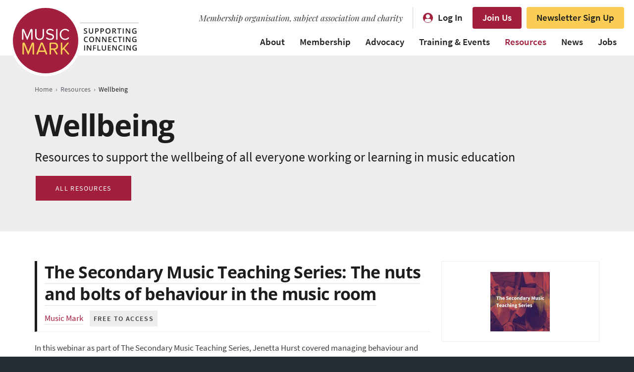

--- FILE ---
content_type: text/html; charset=UTF-8
request_url: https://www.musicmark.org.uk/resources/resource-category/wellbeing/
body_size: 11914
content:
<!DOCTYPE html> <!--[if IE 7 ]><html class="ie ie7" xmlns=http://www.w3.org/1999/xhtml> <![endif]--> <!--[if IE 8 ]><html class="ie ie8" xmlns=http://www.w3.org/1999/xhtml> <![endif]--> <!--[if IE 9 ]><html class="ie ie9" xmlns=http://www.w3.org/1999/xhtml> <![endif]--> <!--[if (gt IE 9)|!(IE)]><!--><html xmlns=http://www.w3.org/1999/xhtml dir=ltr lang=en-GB prefix="og: https://ogp.me/ns#"> <!--<![endif]--><head><meta http-equiv="Content-Type" content="text/html; charset=UTF-8"><meta name="viewport" content="width=device-width, initial-scale=1"><meta name="apple-mobile-web-app-title" content="Music Mark"> <script>(function(d){var config={kitId:'xyb5htx',scriptTimeout:3000,async:true},h=d.documentElement,t=setTimeout(function(){h.className=h.className.replace(/\bwf-loading\b/g,"")+" wf-inactive";},config.scriptTimeout),tk=d.createElement("script"),f=false,s=d.getElementsByTagName("script")[0],a;h.className+=" wf-loading";tk.src='https://use.typekit.net/'+config.kitId+'.js';tk.async=true;tk.onload=tk.onreadystatechange=function(){a=this.readyState;if(f||a&&a!="complete"&&a!="loaded")return;f=true;clearTimeout(t);try{Typekit.load(config)}catch(e){}};s.parentNode.insertBefore(tk,s)})(document);</script> <script async src="https://www.googletagmanager.com/gtag/js?id=G-FGKQ1WMC67"></script> <script>window.dataLayer=window.dataLayer||[];function gtag(){dataLayer.push(arguments);}
gtag('js',new Date());gtag('config','G-FGKQ1WMC67');gtag('config','AW-11358995811');</script> <script>(function(h,o,t,j,a,r){h.hj=h.hj||function(){(h.hj.q=h.hj.q||[]).push(arguments)};h._hjSettings={hjid:1362066,hjsv:6};a=o.getElementsByTagName('head')[0];r=o.createElement('script');r.async=1;r.src=t+h._hjSettings.hjid+j+h._hjSettings.hjsv;a.appendChild(r);})(window,document,'https://static.hotjar.com/c/hotjar-','.js?sv=');</script> <style>img:is([sizes="auto" i], [sizes^="auto," i]){contain-intrinsic-size:3000px 1500px}</style><title>Wellbeing | Music Mark</title><meta name="description" content="Resources to support the wellbeing of all everyone working or learning in music education"><meta name="robots" content="max-image-preview:large"><link rel=canonical href=https://www.musicmark.org.uk/resources/resource-category/wellbeing/ ><meta name="generator" content="All in One SEO Pro (AIOSEO) 4.5.4"><meta property="og:locale" content="en_GB"><meta property="og:site_name" content="Music Mark | Leaders in High Quality Music Education"><meta property="og:type" content="article"><meta property="og:title" content="Wellbeing | Music Mark"><meta property="og:description" content="Resources to support the wellbeing of all everyone working or learning in music education"><meta property="og:url" content="https://www.musicmark.org.uk/resources/resource-category/wellbeing/"><meta property="og:image" content="https://www.musicmark.org.uk/wp-content/uploads/Music_Mark_social_sharing.png"><meta property="og:image:secure_url" content="https://www.musicmark.org.uk/wp-content/uploads/Music_Mark_social_sharing.png"><meta property="og:image:width" content="1200"><meta property="og:image:height" content="630"><meta property="article:publisher" content="https://www.facebook.com/UKMusicMark/"><meta name="twitter:card" content="summary_large_image"><meta name="twitter:site" content="@musicmarkuk"><meta name="twitter:title" content="Wellbeing | Music Mark"><meta name="twitter:description" content="Resources to support the wellbeing of all everyone working or learning in music education"><meta name="twitter:image" content="https://www.musicmark.org.uk/wp-content/uploads/Music_Mark_social_sharing.png"><meta name="google" content="nositelinkssearchbox"> <script type=application/ld+json class=aioseo-schema>{"@context":"https:\/\/schema.org","@graph":[{"@type":"BreadcrumbList","@id":"https:\/\/www.musicmark.org.uk\/resources\/resource-category\/wellbeing\/#breadcrumblist","itemListElement":[{"@type":"ListItem","@id":"https:\/\/www.musicmark.org.uk\/#listItem","position":1,"name":"Home","item":"https:\/\/www.musicmark.org.uk\/","nextItem":"https:\/\/www.musicmark.org.uk\/resources\/resource-category\/wellbeing\/#listItem"},{"@type":"ListItem","@id":"https:\/\/www.musicmark.org.uk\/resources\/resource-category\/wellbeing\/#listItem","position":2,"name":"Wellbeing","previousItem":"https:\/\/www.musicmark.org.uk\/#listItem"}]},{"@type":"CollectionPage","@id":"https:\/\/www.musicmark.org.uk\/resources\/resource-category\/wellbeing\/#collectionpage","url":"https:\/\/www.musicmark.org.uk\/resources\/resource-category\/wellbeing\/","name":"Wellbeing | Music Mark","description":"Resources to support the wellbeing of all everyone working or learning in music education","inLanguage":"en-GB","isPartOf":{"@id":"https:\/\/www.musicmark.org.uk\/#website"},"breadcrumb":{"@id":"https:\/\/www.musicmark.org.uk\/resources\/resource-category\/wellbeing\/#breadcrumblist"}},{"@type":"Organization","@id":"https:\/\/www.musicmark.org.uk\/#organization","name":"Music Mark","url":"https:\/\/www.musicmark.org.uk\/","logo":{"@type":"ImageObject","url":"https:\/\/www.musicmark.org.uk\/wp-content\/uploads\/Music-Mark-logo-strapline-right-RGB.png","@id":"https:\/\/www.musicmark.org.uk\/resources\/resource-category\/wellbeing\/#organizationLogo","width":1000,"height":520},"image":{"@id":"https:\/\/www.musicmark.org.uk\/#organizationLogo"},"sameAs":["https:\/\/www.facebook.com\/UKMusicMark\/","https:\/\/twitter.com\/musicmarkuk","https:\/\/www.instagram.com\/musicmarkuk\/","https:\/\/www.linkedin.com\/company\/music-mark-the-uk-association-for-music-education\/"]},{"@type":"WebSite","@id":"https:\/\/www.musicmark.org.uk\/#website","url":"https:\/\/www.musicmark.org.uk\/","name":"Music Mark","description":"Leaders in High Quality Music Education","inLanguage":"en-GB","publisher":{"@id":"https:\/\/www.musicmark.org.uk\/#organization"}}]}</script> <link rel=dns-prefetch href=//cc.cdn.civiccomputing.com><link rel=dns-prefetch href=//fonts.googleapis.com><link rel=alternate type=application/rss+xml title="Music Mark &raquo; Wellbeing Categories Feed" href=https://www.musicmark.org.uk/resources/resource-category/wellbeing/feed/ ><style id=classic-theme-styles-inline-css>.wp-block-button__link{color:#fff;background-color:#32373c;border-radius:9999px;box-shadow:none;text-decoration:none;padding:calc(.667em + 2px) calc(1.333em + 2px);font-size:1.125em}.wp-block-file__button{background:#32373c;color:#fff;text-decoration:none}</style><link rel=stylesheet id=font_playfair-css href='//fonts.googleapis.com/css?family=Playfair+Display%3A400i&#038;ver=9a4852ca26b4279000ec4a21cf502021' media=all><link rel=stylesheet href=https://www.musicmark.org.uk/wp-content/cache/minify/32c90.css?x97380 media=all> <script src=https://www.musicmark.org.uk/wp-content/themes/musicmark/_js/jquery.min.js?x97380 id=jquery-js></script> <link rel=https://api.w.org/ href=https://www.musicmark.org.uk/wp-json/ ><style media=screen>.g{margin:0px;padding:0px;overflow:hidden;line-height:1;zoom:1}.g img{height:auto}.g-col{position:relative;float:left}.g-col:first-child{margin-left:0}.g-col:last-child{margin-right:0}@media only screen and (max-width: 480px){.g-col,.g-dyn,.g-single{width:100%;margin-left:0;margin-right:0}}</style><link rel="shortcut icon" href=https://www.musicmark.org.uk/wp-content/themes/musicmark/_images/favicon.ico?x97380><link rel=apple-touch-icon href=https://www.musicmark.org.uk/wp-content/themes/musicmark/_images/apple-touch-icon.png?x97380></head><body class="archive tax-resources term-wellbeing term-350 wp-theme-musicmark"><div class=sitewrapper id=top><div id=skiptocontent> <a href=#content>Skip to content</a></div><nav id=navbar aria-label="main navigation" style="z-index: 1000;"><div class="container clearfix"><div class=logo><a href=https://www.musicmark.org.uk><img src=https://www.musicmark.org.uk/wp-content/themes/musicmark/_images/common/Music-Mark-header-strapline-logo.svg?x97380 alt="Music Mark" width=260 height=144></a></div><div class=colright><div class=top_level><div class="item strapline">Membership organisation, subject association and charity</div><div class="item login"><a href=https://www.musicmarkmembers.org.uk/account/users/sign_in>Log In</a></div><div class=item><a href=https://www.musicmark.org.uk/join/ class=btn>Join Us</a></div><div class=item><a href=https://www.musicmarkmembers.org.uk/pages/sign-up-to-hear-from-us class="btn yellowbtn">Newsletter Sign Up</a></div></div><div class=menu><ul class=supportingmenu> <li id=menu-item-3824 class="menu-item menu-item-type-post_type menu-item-object-page menu-item-has-children menu-item-3824"><a href=https://www.musicmark.org.uk/about/ >About</a><ul class=sub-menu> <li id=menu-item-60248 class="menu-item menu-item-type-post_type menu-item-object-page menu-item-60248"><a href=https://www.musicmark.org.uk/about/ >About Us</a></li> <li id=menu-item-60249 class="menu-item menu-item-type-post_type menu-item-object-page menu-item-60249"><a href=https://www.musicmark.org.uk/team/ >Meet the Team</a></li> <li id=menu-item-60250 class="menu-item menu-item-type-post_type menu-item-object-page menu-item-60250"><a href=https://www.musicmark.org.uk/sustainability/ >Sustainability Policy</a></li> <li id=menu-item-60283 class="menu-item menu-item-type-post_type menu-item-object-page menu-item-60283"><a href=https://www.musicmark.org.uk/accessibility/ >Accessibility Statement</a></li> <li id=menu-item-60253 class="menu-item menu-item-type-post_type menu-item-object-page menu-item-60253"><a href=https://www.musicmark.org.uk/contact/ >Contact Us</a></li> <li id=menu-item-60254 class="menu-item menu-item-type-post_type menu-item-object-page menu-item-60254"><a href=https://www.musicmark.org.uk/contact/faqs/ >FAQs</a></li></ul> </li> <li id=menu-item-60284 class="menu-item menu-item-type-post_type menu-item-object-page menu-item-has-children menu-item-60284"><a href=https://www.musicmark.org.uk/join/ >Membership</a><ul class=sub-menu> <li id=menu-item-60255 class="menu-item menu-item-type-post_type menu-item-object-page menu-item-60255"><a href=https://www.musicmark.org.uk/join/ >Become a Member</a></li> <li id=menu-item-60256 class="menu-item menu-item-type-custom menu-item-object-custom menu-item-60256"><a href=https://www.musicmarkmembers.org.uk/pages/4-directories>Member Directory</a></li></ul> </li> <li id=menu-item-60257 class="menu-item menu-item-type-post_type menu-item-object-page menu-item-has-children menu-item-60257"><a href=https://www.musicmark.org.uk/advocacy/ >Advocacy</a><ul class=sub-menu> <li id=menu-item-60258 class="menu-item menu-item-type-post_type menu-item-object-page menu-item-60258"><a href=https://www.musicmark.org.uk/advocacy/ >Advocacy Timeline</a></li> <li id=menu-item-60274 class="menu-item menu-item-type-post_type menu-item-object-page menu-item-60274"><a href=https://www.musicmark.org.uk/this-is-not-a-rehearsal/ >Sustainability Campaign</a></li> <li id=menu-item-60288 class="menu-item menu-item-type-post_type menu-item-object-page menu-item-60288"><a href=https://www.musicmark.org.uk/talkintoaction/ >Equity, Diversity &#038; Inclusion Campaign</a></li></ul> </li> <li id=menu-item-3827 class="menu-item menu-item-type-custom menu-item-object-custom menu-item-has-children menu-item-3827"><a href=https://www.musicmark.org.uk/events/ >Training &#038; Events</a><ul class=sub-menu> <li id=menu-item-60260 class="menu-item menu-item-type-custom menu-item-object-custom menu-item-60260"><a href=https://www.musicmark.org.uk/events/ >All Training &#038; Events</a></li> <li id=menu-item-60261 class="menu-item menu-item-type-custom menu-item-object-custom menu-item-60261"><a target=_blank href=https://conference.musicmark.org.uk/ >Annual Conference</a></li> <li id=menu-item-60287 class="menu-item menu-item-type-post_type menu-item-object-page menu-item-60287"><a href=https://www.musicmark.org.uk/peer-groups/ >Peer Groups</a></li> <li id=menu-item-60285 class="menu-item menu-item-type-post_type menu-item-object-page menu-item-60285"><a href=https://www.musicmark.org.uk/mentoring/ >Mentoring</a></li> <li id=menu-item-60286 class="menu-item menu-item-type-post_type menu-item-object-page menu-item-60286"><a href=https://www.musicmark.org.uk/coaching/ >Coaching</a></li> <li id=menu-item-60263 class="menu-item menu-item-type-post_type menu-item-object-page menu-item-60263"><a href=https://www.musicmark.org.uk/submit-training-and-events/ >List Your Event</a></li></ul> </li> <li id=menu-item-10755 class="menu-item menu-item-type-custom menu-item-object-custom menu-item-has-children menu-item-10755 current_page_parent"><a href=https://www.musicmark.org.uk/resources/ >Resources</a><ul class=sub-menu> <li id=menu-item-60264 class="menu-item menu-item-type-custom menu-item-object-custom menu-item-60264"><a href="https://www.musicmark.org.uk/all-resources/?fwp_marketplace_search=">All Resources</a></li> <li id=menu-item-60271 class="menu-item menu-item-type-taxonomy menu-item-object-providers menu-item-60271"><a href=https://www.musicmark.org.uk/resources/providers/music-mark/ >Music Mark Resources</a></li> <li id=menu-item-60266 class="menu-item menu-item-type-custom menu-item-object-custom menu-item-60266"><a target=_blank href=https://www.musicmark.org.uk/a-common-approach/ >A Common Approach: Instrumental &#038; Vocal Curriculum</a></li> <li id=menu-item-60267 class="menu-item menu-item-type-post_type menu-item-object-page menu-item-60267"><a href=https://www.musicmark.org.uk/submit-resource/ >List Your Resource</a></li></ul> </li> <li id=menu-item-3828 class="menu-item menu-item-type-custom menu-item-object-custom menu-item-has-children menu-item-3828"><a href=https://www.musicmark.org.uk/news/ >News</a><ul class=sub-menu> <li id=menu-item-60268 class="menu-item menu-item-type-custom menu-item-object-custom menu-item-60268"><a href=https://www.musicmark.org.uk/news/ >All News</a></li> <li id=menu-item-60270 class="menu-item menu-item-type-taxonomy menu-item-object-topics menu-item-60270"><a href=https://www.musicmark.org.uk/news/topics/research/ >Research</a></li> <li id=menu-item-60269 class="menu-item menu-item-type-post_type menu-item-object-page menu-item-60269"><a href=https://www.musicmark.org.uk/podcast/ >Podcast</a></li></ul> </li> <li id=menu-item-3826 class="menu-item menu-item-type-custom menu-item-object-custom menu-item-has-children menu-item-3826"><a href=https://www.musicmark.org.uk/jobs/ >Jobs</a><ul class=sub-menu> <li id=menu-item-60272 class="menu-item menu-item-type-custom menu-item-object-custom menu-item-60272"><a href=https://www.musicmark.org.uk/jobs/ >Music Education Jobs Board</a></li> <li id=menu-item-60273 class="menu-item menu-item-type-post_type menu-item-object-page menu-item-60273"><a href=https://www.musicmark.org.uk/advertise/ >Advertise a Vacancy</a></li></ul> </li></ul></div></div><div class=mobile_login><a href=https://www.musicmarkmembers.org.uk/account/users/sign_in>Log In</a></div><div class=opennav><a href=#mobilenav class=popup-with-zoom-anim>MENU</a></div></div></nav><div class="maincontent thecontent" id=content><div class=pageintro><div class=container><div class=breadcrumbs> <span property=itemListElement typeof=ListItem><a property=item typeof=WebPage title="Go to Homepage." href=https://www.musicmark.org.uk class=home><span property=name>Home</span></a><meta property="position" content="1"></span><span class=divider>›</span><span property=itemListElement typeof=ListItem><a property=item typeof=WebPage href=https://www.musicmark.org.uk/resources/ class="archive post-marketplace-archive"><span property=name>Resources</span></a><meta property="position" content="2"></span><span class=divider>›</span><span property=itemListElement typeof=ListItem><span property=name>Wellbeing</span><meta property="position" content="3"></span></div><h1>Wellbeing</h1><p>Resources to support the wellbeing of all everyone working or learning in music education</p> <br> <a href=https://www.musicmark.org.uk/all-resources/ class=btn>All Resources</a></div></div><div class="contentblock marketplacelistings regularpaddingbottom"><div class=container><div class=marketplacelisting><div class=desc><div class="headline animateslow"><h3><a href=https://www.musicmark.org.uk/resources/the-nuts-and-bolts-of-behaviour-in-the-music-room-the-secondary-music-teaching-series/ >The Secondary Music Teaching Series: The nuts and bolts of behaviour in the music room</a></h3><div class=meta><ul> <li class=provider><a href=https://www.musicmark.org.uk/resources/providers/music-mark/ >Music Mark</a></li>  <li class=freeresource>Free To Access</li></ul></div></div><div class=shortdescription><p>In this webinar as part of The Secondary Music Teaching Series, Jenetta Hurst covered managing behaviour and getting the best out of your students in the secondary school classroom.</p><p><a href=https://www.musicmark.org.uk/resources/the-nuts-and-bolts-of-behaviour-in-the-music-room-the-secondary-music-teaching-series/ class=morelink>Find out more</a></p></div></div><div class=logo><a href=https://www.musicmark.org.uk/resources/the-nuts-and-bolts-of-behaviour-in-the-music-room-the-secondary-music-teaching-series/ ><div class=wrap><p><img width=460 height=460 src=https://www.musicmark.org.uk/wp-content/uploads/Wordpress-Event-Image-7-460x460.jpg?x97380 class="attachment-medium size-medium" alt="Font showing &#039; The Secondary Music Teaching Series&#039; on red background." decoding=async fetchpriority=high srcset="https://www.musicmark.org.uk/wp-content/uploads//Wordpress-Event-Image-7-460x460.jpg 460w, https://www.musicmark.org.uk/wp-content/uploads//Wordpress-Event-Image-7-800x800.jpg 800w, https://www.musicmark.org.uk/wp-content/uploads//Wordpress-Event-Image-7-150x150.jpg 150w, https://www.musicmark.org.uk/wp-content/uploads//Wordpress-Event-Image-7-768x768.jpg 768w, https://www.musicmark.org.uk/wp-content/uploads//Wordpress-Event-Image-7-205x205.jpg 205w, https://www.musicmark.org.uk/wp-content/uploads//Wordpress-Event-Image-7-540x540.jpg 540w, https://www.musicmark.org.uk/wp-content/uploads//Wordpress-Event-Image-7-270x270.jpg 270w, https://www.musicmark.org.uk/wp-content/uploads//Wordpress-Event-Image-7-200x200.jpg 200w, https://www.musicmark.org.uk/wp-content/uploads//Wordpress-Event-Image-7.jpg 810w" sizes="(max-width: 460px) 100vw, 460px"></p></div></a></div></div><div class=marketplacelisting><div class=desc><div class="headline animateslow"><h3><a href=https://musicmark.org.uk/make-your-mark-notes-on-music-education/ >Make Your Mark: Notes on music education</a></h3><div class=meta><ul> <li class=provider><a href=https://www.musicmark.org.uk/resources/providers/music-mark/ >Music Mark</a></li>  <li class=updated>Updated</li> <li class=freeresource>Free To Access</li></ul></div></div><div class=shortdescription><p>Music Mark&#8217;s podcast dives into important topics and challenges facing the music education sector, speaking to a range of exciting guests and providing you with resources and advice to improve your practice.</p><p><a href=https://musicmark.org.uk/make-your-mark-notes-on-music-education/ class=morelink>Find out more</a></p></div></div><div class=logo><a href=https://musicmark.org.uk/make-your-mark-notes-on-music-education/ ><div class=wrap><p><img width=460 height=460 src=https://www.musicmark.org.uk/wp-content/uploads/Podcast-logo-460x460.png?x97380 class="attachment-medium size-medium" alt="Make Your Mark: Notes on music education. A Music Mark Podcast" decoding=async srcset="https://www.musicmark.org.uk/wp-content/uploads//Podcast-logo-460x460.png 460w, https://www.musicmark.org.uk/wp-content/uploads//Podcast-logo-150x150.png 150w, https://www.musicmark.org.uk/wp-content/uploads//Podcast-logo-205x205.png 205w, https://www.musicmark.org.uk/wp-content/uploads//Podcast-logo-540x540.png 540w, https://www.musicmark.org.uk/wp-content/uploads//Podcast-logo-270x270.png 270w, https://www.musicmark.org.uk/wp-content/uploads//Podcast-logo-200x200.png 200w, https://www.musicmark.org.uk/wp-content/uploads//Podcast-logo.png 567w" sizes="(max-width: 460px) 100vw, 460px"></p></div></a></div></div><div class=marketplacelisting><div class=desc><div class="headline animateslow"><h3><a href=https://www.musicmark.org.uk/resources/big-music-collective/ >Big Music Collective</a></h3><div class=meta><ul> <li class=provider><a href=https://www.musicmark.org.uk/resources/providers/big-music-collective/ >Big Music Collective</a></li></ul></div></div><div class=shortdescription><p>Big Music Collective is a South West based collective of musicians and music educators who create engaging, immersive and interactive performances centered around music and wellbeing.</p><p><a href=https://www.musicmark.org.uk/resources/big-music-collective/ class=morelink>Find out more</a></p></div></div><div class=logo><a href=https://www.musicmark.org.uk/resources/big-music-collective/ ><div class=wrap><p><img width=460 height=460 src=https://www.musicmark.org.uk/wp-content/uploads/Big-Music-Collective-Logo-1a3f27a10883416a7c971e07029eabde-460x460.png?x97380 class="attachment-medium size-medium" alt decoding=async loading=lazy srcset="https://www.musicmark.org.uk/wp-content/uploads//Big-Music-Collective-Logo-1a3f27a10883416a7c971e07029eabde-460x460.png 460w, https://www.musicmark.org.uk/wp-content/uploads//Big-Music-Collective-Logo-1a3f27a10883416a7c971e07029eabde-150x150.png 150w, https://www.musicmark.org.uk/wp-content/uploads//Big-Music-Collective-Logo-1a3f27a10883416a7c971e07029eabde-205x205.png 205w, https://www.musicmark.org.uk/wp-content/uploads//Big-Music-Collective-Logo-1a3f27a10883416a7c971e07029eabde-270x270.png 270w, https://www.musicmark.org.uk/wp-content/uploads//Big-Music-Collective-Logo-1a3f27a10883416a7c971e07029eabde-200x200.png 200w, https://www.musicmark.org.uk/wp-content/uploads//Big-Music-Collective-Logo-1a3f27a10883416a7c971e07029eabde.png 500w" sizes="auto, (max-width: 460px) 100vw, 460px"></p></div></a></div></div><div class=marketplacelisting><div class=desc><div class="headline animateslow"><h3><a href=https://www.musicmark.org.uk/resources/inspiring-voices-podcast/ >Inspiring Voices Podcast</a></h3><div class=meta><ul> <li class=provider><a href=https://www.musicmark.org.uk/resources/providers/sing/ >Sing Up</a></li>  <li class=freeresource>Free To Access</li></ul></div></div><div class=shortdescription><p>Inspiring Voices is the new podcast from the Sing Up Foundation exploring the power of singing to transform children and young people’s lives. New episodes are available fortnightly, September &#8211; December 2023. Podcast available on Spotify, Apple Podcasts, YouTube, Amazon Music and Google Podcasts.</p><p><a href=https://www.musicmark.org.uk/resources/inspiring-voices-podcast/ class=morelink>Find out more</a></p></div></div><div class=logo><a href=https://www.musicmark.org.uk/resources/inspiring-voices-podcast/ ><div class=wrap><p><img width=460 height=460 src=https://www.musicmark.org.uk/wp-content/uploads/IVPodcast-AudioWaves-V1SQ-01-896c789c37ead6f5c620cdf3432ea767-460x460.png?x97380 class="attachment-medium size-medium" alt="Inspiring Voices, a podcast from Sing Up Foundation written in black and orange over a yellow background, with a yellow and blue soundwave" decoding=async loading=lazy srcset="https://www.musicmark.org.uk/wp-content/uploads/IVPodcast-AudioWaves-V1SQ-01-896c789c37ead6f5c620cdf3432ea767-460x460.png 460w, https://www.musicmark.org.uk/wp-content/uploads/IVPodcast-AudioWaves-V1SQ-01-896c789c37ead6f5c620cdf3432ea767-150x150.png 150w, https://www.musicmark.org.uk/wp-content/uploads/IVPodcast-AudioWaves-V1SQ-01-896c789c37ead6f5c620cdf3432ea767-205x205.png 205w, https://www.musicmark.org.uk/wp-content/uploads/IVPodcast-AudioWaves-V1SQ-01-896c789c37ead6f5c620cdf3432ea767-270x270.png 270w, https://www.musicmark.org.uk/wp-content/uploads/IVPodcast-AudioWaves-V1SQ-01-896c789c37ead6f5c620cdf3432ea767-200x200.png 200w, https://www.musicmark.org.uk/wp-content/uploads/IVPodcast-AudioWaves-V1SQ-01-896c789c37ead6f5c620cdf3432ea767-300x300.png 300w, https://www.musicmark.org.uk/wp-content/uploads/IVPodcast-AudioWaves-V1SQ-01-896c789c37ead6f5c620cdf3432ea767-100x100.png 100w, https://www.musicmark.org.uk/wp-content/uploads/IVPodcast-AudioWaves-V1SQ-01-896c789c37ead6f5c620cdf3432ea767.png 500w" sizes="auto, (max-width: 460px) 100vw, 460px"></p></div></a></div></div><div class=marketplacelisting><div class=desc><div class="headline animateslow"><h3><a href=https://www.musicmark.org.uk/resources/singing-for-wellbeing-research/ >Singing for Wellbeing: Research on making a model for group singing interventions</a></h3><div class=meta><ul> <li class=provider><a href=https://www.musicmark.org.uk/resources/providers/qualitative-health-research-qhr/ >Qualitative Health Research (QHR)</a></li>  <li class=freeresource>Free To Access</li></ul></div></div><div class=shortdescription><p>This academic journal article explores the benefits of community-based group singing for positive wellbeing through a series of interviews, and creates a series of recommendations for group singing interventions.</p><p><a href=https://www.musicmark.org.uk/resources/singing-for-wellbeing-research/ class=morelink>Find out more</a></p></div></div><div class=logo><a href=https://www.musicmark.org.uk/resources/singing-for-wellbeing-research/ ><div class=wrap><p><img width=460 height=616 src=https://www.musicmark.org.uk/wp-content/uploads/qhra_33_10.largecover-460x616.png?x97380 class="attachment-medium size-medium" alt="Cover of an issue of Qualitative Health Research" decoding=async loading=lazy srcset="https://www.musicmark.org.uk/wp-content/uploads/qhra_33_10.largecover-460x616.png 460w, https://www.musicmark.org.uk/wp-content/uploads/qhra_33_10.largecover-800x1071.png 800w, https://www.musicmark.org.uk/wp-content/uploads/qhra_33_10.largecover-112x150.png 112w, https://www.musicmark.org.uk/wp-content/uploads/qhra_33_10.largecover-768x1028.png 768w, https://www.musicmark.org.uk/wp-content/uploads/qhra_33_10.largecover-1147x1536.png 1147w, https://www.musicmark.org.uk/wp-content/uploads/qhra_33_10.largecover-200x268.png 200w, https://www.musicmark.org.uk/wp-content/uploads/qhra_33_10.largecover-600x803.png 600w, https://www.musicmark.org.uk/wp-content/uploads/qhra_33_10.largecover-e1692024349607.png 500w" sizes="auto, (max-width: 460px) 100vw, 460px"></p></div></a></div></div><div class=marketplacelisting><div class=desc><div class="headline animateslow"><h3><a href=https://www.musicmark.org.uk/resources/music-mark-cpd-day-sept-2021-howard-goodall-keynote/ >Keynote: Howard Goodall</a></h3><div class=meta><ul> <li class=provider><a href=https://www.musicmark.org.uk/resources/providers/music-mark/ >Music Mark</a></li></ul></div></div><div class=shortdescription><p>A recording and transcript of the keynote speech from the award-winning composer, music historian and broadcaster Howard Goodall, given at our Autumn Term CPD Day in September 2021.</p><p><a href=https://www.musicmark.org.uk/resources/music-mark-cpd-day-sept-2021-howard-goodall-keynote/ class=morelink>Find out more</a></p></div></div><div class=logo><a href=https://www.musicmark.org.uk/resources/music-mark-cpd-day-sept-2021-howard-goodall-keynote/ ><div class=wrap><p><img width=460 height=589 src=https://www.musicmark.org.uk/wp-content/uploads/Howard-Goodall-photo-credit-Jane-Cox-460x589.jpg?x97380 class="attachment-medium size-medium" alt decoding=async loading=lazy srcset="https://www.musicmark.org.uk/wp-content/uploads/Howard-Goodall-photo-credit-Jane-Cox-460x589.jpg 460w, https://www.musicmark.org.uk/wp-content/uploads/Howard-Goodall-photo-credit-Jane-Cox-600x769.jpg 600w, https://www.musicmark.org.uk/wp-content/uploads/Howard-Goodall-photo-credit-Jane-Cox-117x150.jpg 117w, https://www.musicmark.org.uk/wp-content/uploads/Howard-Goodall-photo-credit-Jane-Cox-768x984.jpg 768w, https://www.musicmark.org.uk/wp-content/uploads/Howard-Goodall-photo-credit-Jane-Cox-800x1025.jpg 800w, https://www.musicmark.org.uk/wp-content/uploads/Howard-Goodall-photo-credit-Jane-Cox-200x256.jpg 200w, https://www.musicmark.org.uk/wp-content/uploads/Howard-Goodall-photo-credit-Jane-Cox.jpg 1566w" sizes="auto, (max-width: 460px) 100vw, 460px"></p></div></a></div></div><div class=marketplacelisting><div class=desc><div class="headline animateslow"><h3><a href=https://www.musicmark.org.uk/resources/the-connection-between-art-healing-and-public-health-a-review-of-current-literature/ >The Connection Between Art, Healing, and Public Health: A Review of Current Literature</a></h3><div class=meta><ul> <li class=provider><a href=https://www.musicmark.org.uk/resources/providers/american-journal-of-public-health/ >American Journal of Public Health</a></li>  <li class=freeresource>Free To Access</li></ul></div></div><div class=shortdescription><p><span class=fontstyle0>A review of current literature exploring the connection between Art, Healing, and Public Health, by Heather L. Stuckey, DEd, and Jeremy Nobel, MD, MPH (2010)<br> </span></p><p><a href=https://www.musicmark.org.uk/resources/the-connection-between-art-healing-and-public-health-a-review-of-current-literature/ class=morelink>Find out more</a></p></div></div><div class=logo><a href=https://www.musicmark.org.uk/resources/the-connection-between-art-healing-and-public-health-a-review-of-current-literature/ ><div class=wrap><p><img width=281 height=130 src=https://www.musicmark.org.uk/wp-content/uploads/ezgif.com-webp-to-jpg-1-1.jpg?x97380 class="attachment-medium size-medium" alt="AJPH, A publication of the American Public Health Association logo in black" decoding=async loading=lazy srcset="https://www.musicmark.org.uk/wp-content/uploads/ezgif.com-webp-to-jpg-1-1.jpg 281w, https://www.musicmark.org.uk/wp-content/uploads/ezgif.com-webp-to-jpg-1-1-150x69.jpg 150w, https://www.musicmark.org.uk/wp-content/uploads/ezgif.com-webp-to-jpg-1-1-200x93.jpg 200w" sizes="auto, (max-width: 281px) 100vw, 281px"></p></div></a></div></div><div class=marketplacelisting><div class=desc><div class="headline animateslow"><h3><a href=https://www.musicmark.org.uk/resources/recordings-spring-term-music-teaching-cpd-day-2021/ >Spring Term Music Teaching CPD Day 2021</a></h3><div class=meta><ul> <li class=provider><a href=https://www.musicmark.org.uk/resources/providers/music-mark/ >Music Mark</a></li></ul></div></div><div class=shortdescription><p>Watch recordings of the training sessions from our January 2021 CPD Day.</p><p><a href=https://www.musicmark.org.uk/resources/recordings-spring-term-music-teaching-cpd-day-2021/ class=morelink>Find out more</a></p></div></div><div class="logo no_logo"><a href=https://www.musicmark.org.uk/resources/recordings-spring-term-music-teaching-cpd-day-2021/ ><div class=wrap><p><img width=540 height=320 src=https://www.musicmark.org.uk/wp-content/uploads/IMG_8499-540x320.jpg?x97380 class="attachment-marketplace-m size-marketplace-m" alt decoding=async loading=lazy srcset="https://www.musicmark.org.uk/wp-content/uploads/IMG_8499-540x320.jpg 540w, https://www.musicmark.org.uk/wp-content/uploads/IMG_8499-800x475.jpg 800w, https://www.musicmark.org.uk/wp-content/uploads/IMG_8499-320x190.jpg 320w" sizes="auto, (max-width: 540px) 100vw, 540px"></p></div></a></div></div><div class=marketplacelisting><div class=desc><div class="headline animateslow"><h3><a href=https://www.musicmark.org.uk/resources/supporting-wellbeing-and-mental-health/ >Supporting Wellbeing and Mental Health</a></h3><div class=meta><ul> <li class=provider><a href=https://www.musicmark.org.uk/resources/providers/music-mark/ >Music Mark</a></li>  <li class=freeresource>Free To Access</li></ul></div></div><div class=shortdescription><p>Music Mark has collated a selection of resources intended to support mental health and wellbeing. For mental health emergencies, please call your GP or NHS 111 and they will help you to access immediate medical support.</p><p><a href=https://www.musicmark.org.uk/resources/supporting-wellbeing-and-mental-health/ class=morelink>Find out more</a></p></div></div><div class="logo no_logo"><a href=https://www.musicmark.org.uk/resources/supporting-wellbeing-and-mental-health/ ><div class=wrap><p><img width=540 height=320 src=https://www.musicmark.org.uk/wp-content/uploads/9023-1-540x320.jpg?x97380 class="attachment-marketplace-m size-marketplace-m" alt decoding=async loading=lazy srcset="https://www.musicmark.org.uk/wp-content/uploads/9023-1-540x320.jpg 540w, https://www.musicmark.org.uk/wp-content/uploads/9023-1-800x475.jpg 800w, https://www.musicmark.org.uk/wp-content/uploads/9023-1-320x190.jpg 320w" sizes="auto, (max-width: 540px) 100vw, 540px"></p></div></a></div></div><div class=marketplacelisting><div class=desc><div class="headline animateslow"><h3><a href=https://www.musicmark.org.uk/resources/music-for-wellbeing-framework/ >Music for Wellbeing Framework</a></h3><div class=meta><ul> <li class=provider><a href=https://www.musicmark.org.uk/resources/providers/hounslow-music-service/ >Hounslow Music Service</a></li>  <li class=freeresource>Free To Access</li></ul></div></div><div class=shortdescription><p>This framework is designed to help the user plan music lessons focused on supporting wellbeing.</p><p><a href=https://www.musicmark.org.uk/resources/music-for-wellbeing-framework/ class=morelink>Find out more</a></p></div></div><div class=logo><a href=https://www.musicmark.org.uk/resources/music-for-wellbeing-framework/ ><div class=wrap><p><img width=300 height=200 src=https://www.musicmark.org.uk/wp-content/uploads/logo-hounslow-new.png?x97380 class="attachment-medium size-medium" alt="hounslow music service logo" decoding=async loading=lazy srcset="https://www.musicmark.org.uk/wp-content/uploads/logo-hounslow-new.png 300w, https://www.musicmark.org.uk/wp-content/uploads/logo-hounslow-new-150x100.png 150w, https://www.musicmark.org.uk/wp-content/uploads/logo-hounslow-new-200x133.png 200w" sizes="auto, (max-width: 300px) 100vw, 300px"></p></div></a></div></div></div></div><div class="contentblock pagination nopaddingtop"><div class=container><div class=wrap><span class=current>1</span><a href=https://www.musicmark.org.uk/resources/resource-category/wellbeing/page/2/ class=inactive>2</a></div></div></div><div class="contentblock ctaboxes nopaddingtop"><div class=container><div class="ctabox red"><a href=https://www.musicmark.org.uk/providers/ ><div class=desc><div class=wrap><h4>Providers</h4><p>Search our list of providers and discover more of what they have to offer.</p></div></div><div class="button opensans"><div class=wrap>Providers<div class=arrow></div></div></div> </a></div><div class="ctabox yellow"><a href=https://www.musicmark.org.uk/submit-resource/ ><div class=desc><div class=wrap><h4>List Your Resources</h4><p>Tell us about music education resources that we should list on our website.</p></div></div><div class="button opensans"><div class=wrap>Submit Yours<div class=arrow></div></div></div> </a></div></div></div></div><div class=footer><div class=upperfooter><div class=container><div class=wrap><div class=logo><img src=https://www.musicmark.org.uk/wp-content/themes/musicmark/_images/common/Music-Mark-footer-logo.svg?x97380 alt="Music Mark" width=177 height=92></div><div class=footermenu><ul> <li id=menu-item-1699 class="menu-item menu-item-type-post_type menu-item-object-page menu-item-1699"><a href=https://www.musicmark.org.uk/contact/ >Contact Us</a></li> <li id=menu-item-45523 class="menu-item menu-item-type-custom menu-item-object-custom menu-item-45523"><a href=https://www.musicmarkmembers.org.uk/pages/sign-up-to-hear-from-us>Sign Up to Hear From Us</a></li> <li id=menu-item-45647 class="menu-item menu-item-type-post_type menu-item-object-page menu-item-45647"><a href=https://www.musicmark.org.uk/submit-training-and-events/ >List Your Training &#038; Events</a></li> <li id=menu-item-1702 class="menu-item menu-item-type-post_type menu-item-object-page menu-item-1702"><a href=https://www.musicmark.org.uk/submit-resource/ >List Your Resources</a></li> <li id=menu-item-1701 class="menu-item menu-item-type-post_type menu-item-object-page menu-item-1701"><a href=https://www.musicmark.org.uk/advertise/ >Advertise Your Job Vacancies</a></li> <li id=menu-item-32728 class="Join Today menu-item menu-item-type-post_type menu-item-object-page menu-item-32728"><a href=https://www.musicmark.org.uk/join/ >Join Us</a></li></ul></div></div></div></div><div class=lowerfooter><div class=container><div class=colright><div class=strapline>Membership organisation, subject association and charity</div><div class=living_wage_logo><img src=https://www.musicmark.org.uk/wp-content/uploads/LW_Employer.png?x97380 alt="Living Wage Employer logo" width=825 height=678></div><div class=cfsa_logo><img src=https://www.musicmark.org.uk/wp-content/uploads/CfSA_Kitemark_logo.png?x97380 alt="CfSA Kitemark logo" width=122 height=152></div><div class="abrsm animateslow"><a href=https://gb.abrsm.org/en/ target=_blank><div class=details><p>Supported by ABRSM</p><p>The exam board of the Royal Schools of Music</p></div><div class=logo> <img src=https://www.musicmark.org.uk/wp-content/uploads/ABRSM_RGB_LogoLockup_WarmRed.jpg?x97380 alt width=2083 height=2083></div> </a></div></div><div class=colleft><ul class=social_links> <li class=twitter><a href=https://twitter.com/musicmarkuk target=_blank rel="nofollow, noopener" title=Twitter><span class=text>Twitter</span><span class=icon><svg xmlns=http://www.w3.org/2000/svg x=0px y=0px width=46px height=46px viewBox="0 0 46 46" xml:space=preserve> <g class=svg_icon> <path d="M25.1,21.3l8.2-9.5h-1.9L24.2,20l-5.7-8.2H12l8.6,12.4L12,34.2H14l7.5-8.7l6,8.7H34L25.1,21.3L25.1,21.3z M22.4,24.4 l-0.9-1.2l-6.9-9.9h3l5.6,8l0.9,1.2l7.2,10.3h-3L22.4,24.4L22.4,24.4z"/> </g> </svg></span></a></li> <li class=facebook><a href=https://www.facebook.com/UKMusicMark/ target=_blank rel="nofollow, noopener" title=Facebook><span class=text>Facebook</span><span class=icon><svg xmlns=http://www.w3.org/2000/svg x=0px y=0px width=46px height=46px viewBox="0 0 46 46" xml:space=preserve> <g class=svg_icon> <path d="M28.6,18.8h-3.8v-2.5c0-0.9,0.6-1.2,1.1-1.2c0.4,0,2.7,0,2.7,0V11l-3.7,0c-4.1,0-5.1,3.1-5.1,5v2.8h-2.4V23h2.4 c0,5.5,0,12,0,12h5c0,0,0-6.6,0-12h3.4L28.6,18.8z"/> </g> </svg></span></a></li> <li class=instagram><a href=https://www.instagram.com/musicmarkuk/ target=_blank rel="nofollow, noopener" title=Instagram><span class=text>Instagram</span><span class=icon><svg xmlns=http://www.w3.org/2000/svg x=0px y=0px width=46px height=46px viewBox="0 0 46 46" xml:space=preserve> <g class=svg_icon> <path d="M35,18c-0.1-1.3-0.3-2.2-0.6-2.9c-0.3-0.8-0.7-1.5-1.4-2.1c-0.7-0.7-1.3-1.1-2.1-1.4c-0.8-0.3-1.6-0.5-2.9-0.6 C26.7,11,26.3,11,23,11c-3.3,0-3.7,0-5,0.1c-1.3,0.1-2.2,0.3-2.9,0.6c-0.8,0.3-1.5,0.7-2.1,1.4c-0.7,0.7-1.1,1.3-1.4,2.1 c-0.3,0.8-0.5,1.6-0.6,2.9C11,19.3,11,19.7,11,23c0,3.3,0,3.7,0.1,5c0.1,1.3,0.3,2.2,0.6,2.9c0.3,0.8,0.7,1.5,1.4,2.1 c0.7,0.7,1.3,1.1,2.1,1.4c0.8,0.3,1.6,0.5,2.9,0.6c1.3,0.1,1.7,0.1,5,0.1c3.3,0,3.7,0,5-0.1c1.3-0.1,2.2-0.3,2.9-0.6 c0.8-0.3,1.5-0.7,2.1-1.4c0.7-0.7,1.1-1.3,1.4-2.1c0.3-0.8,0.5-1.6,0.6-2.9c0.1-1.3,0.1-1.7,0.1-5C35,19.7,35,19.3,35,18z M32.8,27.9c-0.1,1.2-0.2,1.8-0.4,2.2c-0.2,0.6-0.5,1-0.9,1.4s-0.8,0.7-1.4,0.9c-0.4,0.2-1.1,0.4-2.2,0.4c-1.3,0.1-1.7,0.1-4.9,0.1 s-3.6,0-4.9-0.1c-1.2-0.1-1.8-0.2-2.2-0.4c-0.6-0.2-1-0.5-1.4-0.9s-0.7-0.8-0.9-1.4c-0.2-0.4-0.4-1.1-0.4-2.2 c-0.1-1.3-0.1-1.7-0.1-4.9s0-3.6,0.1-4.9c0.1-1.2,0.2-1.8,0.4-2.2c0.2-0.6,0.5-1,0.9-1.4s0.8-0.7,1.4-0.9c0.4-0.2,1.1-0.4,2.2-0.4 c1.3-0.1,1.7-0.1,4.9-0.1s3.6,0,4.9,0.1c1.2,0.1,1.8,0.2,2.2,0.4c0.6,0.2,1,0.5,1.4,0.9s0.7,0.8,0.9,1.4c0.2,0.4,0.4,1.1,0.4,2.2 c0.1,1.3,0.1,1.7,0.1,4.9S32.9,26.6,32.8,27.9z M23,16.8c-3.4,0-6.2,2.8-6.2,6.2c0,3.4,2.8,6.2,6.2,6.2s6.2-2.8,6.2-6.2 C29.2,19.6,26.4,16.8,23,16.8z M23,27c-2.2,0-4-1.8-4-4s1.8-4,4-4s4,1.8,4,4S25.2,27,23,27z M29.4,15.1c-0.8,0-1.4,0.6-1.4,1.4 c0,0.8,0.6,1.4,1.4,1.4c0.8,0,1.4-0.6,1.4-1.4C30.9,15.8,30.2,15.1,29.4,15.1z"/> </g> </svg></span></a></li> <li class=linkedin><a href=https://www.linkedin.com/company/music-mark-the-uk-association-for-music-education/ target=_blank rel="nofollow, noopener" title=LinkedIn><span class=text>LinkedIn</span><span class=icon><svg xmlns=http://www.w3.org/2000/svg x=0px y=0px width=46px height=46px viewBox="0 0 46 46" xml:space=preserve> <g class=svg_icon> <path d="M16.9,33.1h-4.3V19.4h4.3V33.1z M14.6,17.7L14.6,17.7c-1.6,0-2.6-1-2.6-2.4c0-1.4,1-2.4,2.6-2.4c1.6,0,2.5,1,2.6,2.4 C17.2,16.6,16.2,17.7,14.6,17.7z M34,33.1h-4.8V26c0-1.9-0.8-3.1-2.4-3.1c-1.3,0-2,0.9-2.3,1.7c-0.1,0.3-0.1,0.7-0.1,1.1v7.4h-4.8 c0,0,0.1-12.5,0-13.7h4.8v2.1c0.3-0.9,1.8-2.3,4.3-2.3c3,0,5.4,2,5.4,6.2V33.1z"/> </g> </svg></span></a></li></ul><div class=legallinks><ul> <li id=menu-item-2595 class="menu-item menu-item-type-post_type menu-item-object-page menu-item-2595"><a href=https://www.musicmark.org.uk/corporate-documents/ >Corporate Documents</a></li> <li id=menu-item-1707 class="menu-item menu-item-type-post_type menu-item-object-page menu-item-privacy-policy menu-item-1707"><a rel=privacy-policy href=https://www.musicmark.org.uk/privacy-cookies/ >Privacy &#038; Cookies Policy</a></li> <li id=menu-item-41672 class="menu-item menu-item-type-post_type menu-item-object-page menu-item-41672"><a href=https://www.musicmark.org.uk/accessibility/ >Accessibility Statement</a></li> <li id=menu-item-50404 class="menu-item menu-item-type-post_type menu-item-object-page menu-item-50404"><a href=https://www.musicmark.org.uk/sustainability/ >Sustainability Statement</a></li> <li id=menu-item-40651 class="menu-item menu-item-type-post_type menu-item-object-page menu-item-40651"><a href=https://www.musicmark.org.uk/sitemap/ >Site Map</a></li> <li class="no_link animatefast" onclick=CookieControl.open()><span>Cookie Preferences</span></li> <li>Website by <a href=https://www.pixelparlour.co.uk target=_blank title="Website Design London">The Pixel Parlour</a></li></ul><ul> <li>&copy; 2026 Music Mark. All rights reserved.</li> <li>Charity Number: 1118542</li>  <li>Company Number: 6134823</li></ul></div></div></div></div></div></div><div id=mobilenav class="overlaynav zoom-anim-dialog mfp-hide"><div class=container><div class=title><h2>Menu</h2></div><ul class=supportingmenu> <li class="menu-item menu-item-type-post_type menu-item-object-page menu-item-has-children menu-item-3824"><a href=https://www.musicmark.org.uk/about/ >About</a><ul class=sub-menu> <li class="menu-item menu-item-type-post_type menu-item-object-page menu-item-60248"><a href=https://www.musicmark.org.uk/about/ >About Us</a></li> <li class="menu-item menu-item-type-post_type menu-item-object-page menu-item-60249"><a href=https://www.musicmark.org.uk/team/ >Meet the Team</a></li> <li class="menu-item menu-item-type-post_type menu-item-object-page menu-item-60250"><a href=https://www.musicmark.org.uk/sustainability/ >Sustainability Policy</a></li> <li class="menu-item menu-item-type-post_type menu-item-object-page menu-item-60283"><a href=https://www.musicmark.org.uk/accessibility/ >Accessibility Statement</a></li> <li class="menu-item menu-item-type-post_type menu-item-object-page menu-item-60253"><a href=https://www.musicmark.org.uk/contact/ >Contact Us</a></li> <li class="menu-item menu-item-type-post_type menu-item-object-page menu-item-60254"><a href=https://www.musicmark.org.uk/contact/faqs/ >FAQs</a></li></ul> </li> <li class="menu-item menu-item-type-post_type menu-item-object-page menu-item-has-children menu-item-60284"><a href=https://www.musicmark.org.uk/join/ >Membership</a><ul class=sub-menu> <li class="menu-item menu-item-type-post_type menu-item-object-page menu-item-60255"><a href=https://www.musicmark.org.uk/join/ >Become a Member</a></li> <li class="menu-item menu-item-type-custom menu-item-object-custom menu-item-60256"><a href=https://www.musicmarkmembers.org.uk/pages/4-directories>Member Directory</a></li></ul> </li> <li class="menu-item menu-item-type-post_type menu-item-object-page menu-item-has-children menu-item-60257"><a href=https://www.musicmark.org.uk/advocacy/ >Advocacy</a><ul class=sub-menu> <li class="menu-item menu-item-type-post_type menu-item-object-page menu-item-60258"><a href=https://www.musicmark.org.uk/advocacy/ >Advocacy Timeline</a></li> <li class="menu-item menu-item-type-post_type menu-item-object-page menu-item-60274"><a href=https://www.musicmark.org.uk/this-is-not-a-rehearsal/ >Sustainability Campaign</a></li> <li class="menu-item menu-item-type-post_type menu-item-object-page menu-item-60288"><a href=https://www.musicmark.org.uk/talkintoaction/ >Equity, Diversity &#038; Inclusion Campaign</a></li></ul> </li> <li class="menu-item menu-item-type-custom menu-item-object-custom menu-item-has-children menu-item-3827"><a href=https://www.musicmark.org.uk/events/ >Training &#038; Events</a><ul class=sub-menu> <li class="menu-item menu-item-type-custom menu-item-object-custom menu-item-60260"><a href=https://www.musicmark.org.uk/events/ >All Training &#038; Events</a></li> <li class="menu-item menu-item-type-custom menu-item-object-custom menu-item-60261"><a target=_blank href=https://conference.musicmark.org.uk/ >Annual Conference</a></li> <li class="menu-item menu-item-type-post_type menu-item-object-page menu-item-60287"><a href=https://www.musicmark.org.uk/peer-groups/ >Peer Groups</a></li> <li class="menu-item menu-item-type-post_type menu-item-object-page menu-item-60285"><a href=https://www.musicmark.org.uk/mentoring/ >Mentoring</a></li> <li class="menu-item menu-item-type-post_type menu-item-object-page menu-item-60286"><a href=https://www.musicmark.org.uk/coaching/ >Coaching</a></li> <li class="menu-item menu-item-type-post_type menu-item-object-page menu-item-60263"><a href=https://www.musicmark.org.uk/submit-training-and-events/ >List Your Event</a></li></ul> </li> <li class="menu-item menu-item-type-custom menu-item-object-custom menu-item-has-children menu-item-10755 current_page_parent"><a href=https://www.musicmark.org.uk/resources/ >Resources</a><ul class=sub-menu> <li class="menu-item menu-item-type-custom menu-item-object-custom menu-item-60264"><a href="https://www.musicmark.org.uk/all-resources/?fwp_marketplace_search=">All Resources</a></li> <li class="menu-item menu-item-type-taxonomy menu-item-object-providers menu-item-60271"><a href=https://www.musicmark.org.uk/resources/providers/music-mark/ >Music Mark Resources</a></li> <li class="menu-item menu-item-type-custom menu-item-object-custom menu-item-60266"><a target=_blank href=https://www.musicmark.org.uk/a-common-approach/ >A Common Approach: Instrumental &#038; Vocal Curriculum</a></li> <li class="menu-item menu-item-type-post_type menu-item-object-page menu-item-60267"><a href=https://www.musicmark.org.uk/submit-resource/ >List Your Resource</a></li></ul> </li> <li class="menu-item menu-item-type-custom menu-item-object-custom menu-item-has-children menu-item-3828"><a href=https://www.musicmark.org.uk/news/ >News</a><ul class=sub-menu> <li class="menu-item menu-item-type-custom menu-item-object-custom menu-item-60268"><a href=https://www.musicmark.org.uk/news/ >All News</a></li> <li class="menu-item menu-item-type-taxonomy menu-item-object-topics menu-item-60270"><a href=https://www.musicmark.org.uk/news/topics/research/ >Research</a></li> <li class="menu-item menu-item-type-post_type menu-item-object-page menu-item-60269"><a href=https://www.musicmark.org.uk/podcast/ >Podcast</a></li></ul> </li> <li class="menu-item menu-item-type-custom menu-item-object-custom menu-item-has-children menu-item-3826"><a href=https://www.musicmark.org.uk/jobs/ >Jobs</a><ul class=sub-menu> <li class="menu-item menu-item-type-custom menu-item-object-custom menu-item-60272"><a href=https://www.musicmark.org.uk/jobs/ >Music Education Jobs Board</a></li> <li class="menu-item menu-item-type-post_type menu-item-object-page menu-item-60273"><a href=https://www.musicmark.org.uk/advertise/ >Advertise a Vacancy</a></li></ul> </li> <li class=login><a href=https://www.musicmarkmembers.org.uk/account/users/sign_in>Log In</a></li> <li class=blockbtn><a href=https://www.musicmark.org.uk/join/ >Join Us</a></li> <li class=blockbtn><a href=https://www.musicmarkmembers.org.uk/pages/sign-up-to-hear-from-us class=yellowbtn>Newsletter Sign Up</a></li></ul></div></div><!--[if lte IE 7]><div class=iewarning><h3>Your browser is out of date!</h3><p>This may limit your browsing experience of our website. For the best experience please update your browser.</p></div> <![endif]--> <script type=speculationrules>{"prefetch":[{"source":"document","where":{"and":[{"href_matches":"\/*"},{"not":{"href_matches":["\/wp-*.php","\/wp-admin\/*","\/wp-content\/uploads\/*","\/wp-content\/*","\/wp-content\/plugins\/*","\/wp-content\/themes\/musicmark\/*","\/*\\?(.+)"]}},{"not":{"selector_matches":"a[rel~=\"nofollow\"]"}},{"not":{"selector_matches":".no-prefetch, .no-prefetch a"}}]},"eagerness":"conservative"}]}</script> <script id=clicktrack-adrotate-js-extra>var click_object={"ajax_url":"https:\/\/www.musicmark.org.uk\/wp-admin\/admin-ajax.php"};</script> <script src=https://www.musicmark.org.uk/wp-content/plugins/adrotate/library/jquery.adrotate.clicktracker.js?x97380 id=clicktrack-adrotate-js></script> <script src=//cc.cdn.civiccomputing.com/9/cookieControl-9.x.min.js?x97380 id=ccc-cookie-control-js></script> <script src="https://www.musicmark.org.uk/wp-content/themes/musicmark/_js/common.js?x97380" id=themecommon-js></script> <script>var config={apiKey:'5830c7ec9a0590fad62759f6856181d5c516f758',product:'PRO_MULTISITE',logConsent:false,notifyOnce:false,initialState:'NOTIFY',position:'LEFT',theme:'DARK',layout:'SLIDEOUT',toggleType:'slider',acceptBehaviour:'all',closeOnGlobalChange:true,iabCMP:false,closeStyle:'icon',consentCookieExpiry:180,subDomains:true,mode:'gdpr',rejectButton:false,settingsStyle:'button',encodeCookie:false,setInnerHTML:true,accessibility:{accessKey:'C',highlightFocus:false,outline:true,overlay:true,disableSiteScrolling:false,},text:{title:'Our website uses cookies',intro:'We use them to help understand how our site is being used, remember your preferences and provide additional features. For more detailed information on the cookies we use, please see our <a href=https://www.musicmark.org.uk/privacy-cookies/ >Privacy Policy</a> or edit your Cookie Preferences below.',necessaryTitle:'Necessary Cookies',necessaryDescription:'Necessary cookies enable core functionality. The website cannot function properly without these cookies, and can only be disabled by changing your browser preferences.',thirdPartyTitle:'Warning: Some cookies require your attention',thirdPartyDescription:'Consent for the following cookies could not be automatically revoked. Please follow the link(s) below to opt out manually.',on:'On',off:'Off',accept:'Accept &amp; Continue',settings:'Preferences',acceptRecommended:'Accept Recommended',acceptSettings:'Accept Recommended',notifyTitle:'Our website uses cookies',notifyDescription:'We use cookies to help improve your experience and enable us to understand how our website is being used. You can learn more in our <a href=https://www.musicmark.org.uk/privacy-cookies/ >Privacy Policy</a>.',closeLabel:'Close',cornerButton:'Set cookie preferences.',landmark:'Cookie preferences.',showVendors:'Show vendors within this category',thirdPartyCookies:'This vendor may set third party cookies.',readMore:'Read more',accessibilityAlert:'This site uses cookies to store information. Press accesskey C to learn more about your options.',rejectSettings:'Reject All',reject:'Reject',},branding:{fontColor:'#fff',fontFamily:'',fontSizeTitle:'1.4em',fontSizeHeaders:'1.2em',fontSize:'0.95em',backgroundColor:'#242d34',toggleText:'#fff',toggleColor:'#a21f3c',toggleBackground:'#3a4249',alertText:'#fff',alertBackground:'#3a4249',acceptText:'#ffffff',acceptBackground:'#a21f3c',rejectText:'#ffffff',rejectBackground:'#111125',closeText:'#111125',closeBackground:'#FFF',notifyFontColor:'#FFF',notifyBackgroundColor:'#242d34',buttonIcon:null,buttonIconWidth:'64px',buttonIconHeight:'64px',removeIcon:true,removeAbout:true},excludedCountries:['all'],necessaryCookies:['wordpress_*','wordpress_logged_in_*','CookieControl','third-party','_ga','_gat','_gid','_wpfuuid'],optionalCookies:[{name:'third-party',label:'Third Party Cookies',description:'These cookies are used to enhance the functionality of our website such as embedded video. They are non-essential but without them certain functionality may become unavailable.',cookies:['YSC','VISITOR_INFO1_LIVE','PREF'],onAccept:function(){},onRevoke:function(){CookieControl.delete("YSC");CookieControl.delete("VISITOR_INFO1_LIVE");CookieControl.delete("PREF");},thirdPartyCookies:[{"name":"YouTube","optOutLink":"https://policies.google.com/privacy"}],recommendedState:'on',lawfulBasis:'consent',},],sameSiteCookie:true,sameSiteValue:'Strict',notifyDismissButton:false};CookieControl.load(config);</script> </body></html>

--- FILE ---
content_type: text/css
request_url: https://www.musicmark.org.uk/wp-content/cache/minify/32c90.css?x97380
body_size: 33123
content:
html,body,div,span,applet,object,iframe,h1,h2,h3,h4,h5,h6,p,blockquote,pre,a,abbr,acronym,address,big,cite,code,del,dfn,em,font,img,ins,kbd,q,s,samp,small,strike,strong,sup,tt,var,b,u,i,center,dl,dt,dd,ol,ul,li,fieldset,form,label,legend,table,caption,tbody,tfoot,thead,tr,th,td{margin:0;padding:0;border:0;outline:0;font-size:100%;vertical-align:baseline;background:transparent}body{line-height:1}ol,ul{list-style:none}blockquote,q{quotes:none}blockquote:before,blockquote:after,q:before,q:after{content:'';content:none}:focus{outline:0}ins{text-decoration:none}del{text-decoration:line-through}table{border-collapse:collapse;border-spacing:0}.clearfix:after{content:".";display:block;height:0;clear:both;visibility:hidden}.clearfix{display:inline-block}/*\*/.clearfix{display:block}/**/.none{display:none}.hidden{display:none}.alignleft{float:left}.alignright{float:right}.aligncenter{margin-left:auto;margin-right:auto;display:block;clear:both}.clear{clear:both;display:block;font-size:0;height:0;line-height:0;width:100%}section,article,header,footer,nav,aside,hgroup{display:block}.wf-loading h1, .wf-loading h2, .wf-loading h3, .wf-loading h4, .wf-loading h5, .wf-loading h6, .wf-loading p, .wf-loading ol, .wf-loading ol li, .wf-loading ul, .wf-loading ul li, .wf-loading input, .wf-loading img, .wf-loading div{visibility:hidden}.wf-active h1, .wf-active h2, .wf-active h3, .wf-active h4, .wf-active h5, .wf-active h6, .wf-active p, .wf-active ol, .wf-active ol li, .wf-active ul, .wf-active ul li, .wf-active input, .wf-active img, .wf-active div, .wf-inactive h1, .wf-inactive h2, .wf-inactive h3, .wf-inactive h4, .wf-inactive h5, .wf-inactive h6, .wf-inactive p, .wf-inactive ol, .wf-inactive ol li, .wf-inactive ul, .wf-inactive ul li, .wf-inactive input, .wf-inactive img, .wf-inactive div{visibility:visible}*{margin:0}html{-webkit-text-size-adjust:none;background-color:#242D34}body{height:100%;font-family:'source-sans-pro',Helvetica,Arial,sans-serif;font-size:17px;font-weight:400;color:#3C3C3B;background-color:#FFF}.left{float:left}.right{float:right}.half{width:50%}img{max-width:100%;height:auto;vertical-align:bottom}.ie8 img{width:auto}.comment-content img, .entry-content img, .entry-summary img, #site-header img, .widget img,.wp-caption{max-width:100%}.comment-content img[height], .entry-content img, .entry-summary img, img[class*="align"], img[class*="wp-image-"], img[class*="attachment-"], #site-header img{height:auto}img.size-full, img.size-large, .wp-post-image, .post-thumbnail img{height:auto;max-width:100%}img.alignleft{max-width:50%;margin:0 4% 4% 0}img.alignright{max-width:50%;margin:0 0 4% 4%}img.aligncenter,img.aligncentre{margin:0 auto}embed,iframe,object,video{margin-bottom:24px;max-width:100%}pre{font-size:0.8em;font-weight:500;line-height:1.3em;padding:11px;margin-bottom:22px;background:#F9F9FD;border:1px solid #DBDBDB;overflow:auto;white-space:pre-wrap;word-wrap:break-word}pre a{font-weight:normal}hr{border:0;height:0;margin:0 0 22px 0;border-top:1px solid rgba(0, 0, 0, 0.1);border-bottom:1px solid rgba(255, 255, 255, 0.3)}a, img, input, select, textarea, button, .owl-dots .owl-dot span, .owl-nav .owl-prev, .owl-nav .owl-next,.animatefast{transition:all 0.3s ease-out;-webkit-transition:all 0.3s ease-out;-moz-transition:all 0.3s ease-out;-ms-transition:all 0.3s ease-out;-o-transition:all 0.3s ease-out}.animateslow{transition:all 0.6s ease-out;-webkit-transition:all 0.6s ease-out;-moz-transition:all 0.6s ease-out;-ms-transition:all 0.6s ease-out;-o-transition:all 0.6s ease-out}.notransition, .notransition img, .gm-style img{transform:none;-webkit-transition:none;-moz-transition:none;-ms-transition:none;-o-transition:none}a{color:#A21F3C;text-decoration:none}a:hover,a:active,a:focus{color:#A21F3C}a:focus-visible{outline:2px solid #027AFF !important}.thecontent a{color:#A21F3C;border-bottom:1px solid #E0E0E0}.thecontent a:hover, .thecontent a:active, .thecontent a:focus{border-bottom-color:#8C8C8C}b,strong{font-weight:700}em,dfn,cite,i{font-style:italic}h1,h2,h3,h4,h5,h6{font-family:'open-sans',Helvetica,Arial,sans-serif;line-height:1.3em;letter-spacing:-0.02em;font-weight:700;margin:0 0 12px 0}h1{font-size:3.5em;line-height:1.15em}h2{font-size:2em}h3{font-size:2.38em}h4{font-size:1.4em}h5{font-size:1.3em}h6{}p{line-height:1.5em;margin:0 0 20px 0}.wp-caption{overflow:hidden}.wp-caption img{margin:0}.wp-caption.alignleft{margin:0 5% 0 0}.wp-caption.alignright{margin:0 0 0 5%}.wp-caption.aligncenter,.wp-caption.aligncentre{margin:0 auto}p.wp-caption-text{text-align:center;padding:8px 12px;margin-top:-2px;background-color:#E0E0E0}blockquote{padding:14px 20px 14px 24px;margin:0 20px 20px 20px;border-left:3px solid #A21F3C;border-right:1px solid #EDEDED}blockquote p{font-size:1.5em;font-style:italic;margin:0}blockquote strong{font-size:0.8em;font-weight:600;color:#A21F3C}.thecontent ol{list-style:decimal;margin:0 0 20px 30px}.thecontent ol li{line-height:1.5em;margin:0 0 8px 0}.thecontent ol ol{padding:10px 0 0 0}.thecontent ol li li{font-size:inherit}.thecontent ul{list-style:none;margin:0 0 20px 0}.thecontent ul li{line-height:1.5em;margin:0 0 8px 0;padding:0 0 0 20px;background-image:url(/wp-content/themes/musicmark/_images/common/bkgd-bullet-point.svg?x97380);background-repeat:no-repeat;background-position:4px 9px;-webkit-box-sizing:border-box;-moz-box-sizing:border-box;box-sizing:border-box}.no-svg .thecontent ul li{background-image:url(/wp-content/themes/musicmark/_images/common/bkgd-bullet-point.png?x97380)}.thecontent ul ul{padding:10px 0 0 0}.thecontent ul li li{font-size:inherit}.btn{display:inline-block;font-size:0.8em;line-height:50px;text-transform:uppercase;letter-spacing:0.1em;color:#FFF !important;background:#A21F3C;border:none !important;padding:0 40px;margin:2px}.btn:hover,.btn:active,.btn:focus{color:#FFF;background-color:#BF2C53}.lightgreybtn{color:#1D1D1B !important;background-color:#D2D2D2 !important}.lightgreybtn:hover,.lightgreybtn:active,.lightgreybtn:focus{background-color:#BDBDBD !important}.lightredbtn{color:#FFF !important;background-color:#BF2C53 !important}.lightredbtn:hover,.lightredbtn:active,.lightredbtn:focus{background-color:#CD3764 !important}.yellowbtn{font-weight:600;color:#1D1D1B !important;background-color:#FBCD54 !important}.yellowbtn:hover,.yellowbtn:active,.yellowbtn:focus{background-color:#FCDC88 !important}.outlinebtn{line-height:48px;color:#A21F3C !important;border:1px solid #A21F3C !important;background:none !important}.outlinebtn:hover,.outlinebtn:active,.outlinebtn:focus{color:#BF2C53 !important;border-color:#BF2C53 !important}.fwbtn{display:block;text-align:center}.btn.roundedcorners{border-radius:4px}.morelink{font-family:'open-sans',Helvetica,Arial,sans-serif;font-size:0.75em;font-weight:700;text-transform:uppercase;padding:0 30px 0 0;background-image:url(/wp-content/themes/musicmark/_images/common/bkgd-arrow-small-red.png?x97380);background-repeat:no-repeat;background-position:right center}.morelink:hover,.morelink:active,.morelink:focus{color:#3C3C3B;padding-right:36px}.textleft{text-align:left}.textright{text-align:right}.textcentred,.textcentered{text-align:center}.sourcesanspro{font-family:'source-sans-pro',Helvetica,Arial,sans-serif}.opensans{font-family:'open-sans',Helvetica,Arial,sans-serif}.gold{color:#C2A572}.plum{color:#631141}.red{color:#A21F3C}.bkgdred{color:#FFF !important;background-color:#A21F3C !important}.bkgdlighterred{color:#FFF !important;background-color:#BF2C53 !important}.bkgdyellow{background-color:#FBCD54 !important}.bkgdgrey{background-color:#A3A7AA !important}.bkgddarkbluegrey{color:#FFF !important;background-color:#242D34 !important}.bkgdmediumgrey{color:#FFF !important;background-color:#575756 !important}.bkgdred a, .bkgddarkbluegrey a, .bkgdmediumgrey a{color:#FFF !important}.videowrapper{position:relative;padding-bottom:56.25%;padding-top:0;height:0}.videowrapper iframe{position:absolute;top:0;left:0;width:100%;height:100%;background-color:#FFF !important}.videowrapper p{margin:0}.overflow{overflow:visible !important}.hidden{display:none !important}@media screen and (min-width: 0px) and (max-width: 600px){.hide_tablet{display:none !important}}@media screen and (min-width: 0px) and (max-width: 480px){.hide_phone{display:none !important}}.moveit{visibility:hidden}.ie8 .moveit{visibility:visible}.ie7 .moveit{visibility:visible}.sitewrapper{padding:112px 0 0 0}.container{max-width:1140px;padding:0 20px;margin:0 auto;overflow:hidden}@media screen and (min-width: 901px) and (max-width: 960px){.sitewrapper{padding-top:90px}}@media screen and (min-width: 0px) and (max-width: 900px){.sitewrapper{padding-top:80px}}#skiptocontent{}#skiptocontent a{position:absolute;top:10px;left:-200px;font-size:16px;text-decoration:underline;color:#FFF;padding:10px;margin:0 8px 0 0;background-color:#A21F3C;white-space:nowrap;z-index:1000}#skiptocontent a:focus{top:10px;left:10px}.iewarning{position:absolute;bottom:0;width:100%;padding:16px 0;text-align:center;color:#FFF;background-color:#C1272D;z-index:999}.iewarning h3{color:#FFF;margin:0 0 4px 0}.iewarning p{color:#FFF;padding:0 40px;margin:0}.iewarning a{color:#FFF;text-decoration:underline}.iewarning a:hover, .iewarning a:active, .iewarning a:focus{color:#67111C}.pageselector{position:fixed;top:0;left:0;right:0;padding:8px 0;background-color:#EDEDED;z-index:999}.pageselector .container{max-width:inherit;min-width:inherit;text-align:center}.pageselector .container select{float:none;width:280px;height:36px;margin:0 auto;font-size:13px;font-weight:600;color:#1A1A1A;background:#FFF;border:1px solid #CCC}.browserwidth{position:fixed;bottom:0;right:0;font-size:0.8em;text-align:center;color:#665C63;padding:8px;background-color:#E5E5E8;z-index:99999}.showipad{display:none}.showmobile{display:none}.showphone{display:none}#ccc p{font-family:'source-sans-pro',Helvetica,Arial,sans-serif !important}#ccc .checkbox-toggle-label{text-transform:uppercase}#ccc p.ccc-intro a{border-bottom:1px solid rgba(255,255,255,0.4)}#ccc p.ccc-intro a:hover, #ccc p.ccc-intro a:active, #ccc p.ccc-intro a:focus{border-bottom-color:rgba(255,255,255,0.6)}#ccc .ccc-notify-button{border-radius:0px !important}#ccc #ccc-notify{max-width:1140px;padding:20px !important;margin:0 auto !important;border-radius:6px 6px 0 0 !important}#ccc #ccc-notify h1{font-size:1.2em;line-height:1.2em;padding:0;margin:0 0 8px 0}#ccc #ccc-notify p{font-size:1em !important}#ccc #ccc-notify p a{border-bottom:1px solid rgba(255,255,255,0.4)}#ccc #ccc-notify p a:hover, #ccc #ccc-notify p a:active, #ccc #ccc-notify p a:focus{border-bottom-color:rgba(255,255,255,0.6)}#ccc .ccc-notify-buttons{padding-right:0 !important}#ccc .ccc-content--dark .ccc-notify-button, #ccc .ccc-content--dark .ccc-notify-button span{border-color:transparent !important}@media screen and (min-width: 768px){#ccc #ccc-notify{align-items:center;flex-direction:row !important}#ccc .ccc-notify-buttons{min-width:300px;text-align:right}}::-webkit-input-placeholder{color:#606872;opacity:1}:-moz-placeholder{color:#606872;opacity:1}::-moz-placeholder{color:#606872;opacity:1}:-ms-input-placeholder{color:#606872;opacity:1}.req{color:#A21F3C}label{}label .note{display:block;font-size:0.8em;line-height:1.2em;color:#575756;font-style:italic;padding:6px 0 0 0}input,select,textarea{width:100%;font-family:'source-sans-pro',Helvetica,Arial,sans-serif;font-size:15px;color:#000;margin:0;padding:0 10px;background-color:#FFF;border:1px solid #D2D2D2;border-radius:0;outline:none;-webkit-box-sizing:border-box;-moz-box-sizing:border-box;box-sizing:border-box}input:hover,select:hover,textarea:hover{border-color:#B6B6B6}input:focus,select:focus,textarea:focus{background-color:#FAFAFA;border-color:#1D1D1B}button:focus-visible,input:focus-visible,select:focus-visible,textarea:focus-visible,.choices[data-type*="select-one"]:focus-visible{outline:2px solid #027AFF !important}input{-webkit-appearance:none}select{-webkit-appearance:none}textarea{padding:10px;-webkit-appearance:none}.ie8 textarea{padding:0}.ie7 textarea{padding:0}button{font-family:'source-sans-pro',Helvetica,Arial,sans-serif;border:none}button:hover,button:active,button:focus{cursor:pointer}.inputblock,.textareablock,.submitblock{margin:0 0 24px 0;overflow:hidden}.inputblock br, .textareablock br, .submitblock br{display:none}.inputblock label{float:left;width:28%;line-height:40px;padding:0 2% 0 0}.inputblock input, .inputblock select{float:left;width:70%;max-width:470px;height:40px;line-height:40px}.textareablock label{float:left;width:28%;padding:10px 2% 0 0}.textareablock textarea{width:70%;min-width:200px;max-width:470px;min-height:110px;max-height:110px;resize:none}.textareablock input[type="file"]{float:left;width:70%;max-width:470px;height:40px;line-height:40px}.dateblock input{background-image:url(/wp-content/themes/musicmark/_images/common/bkgd-form-calendar.svg?x97380);background-repeat:no-repeat;background-position:right 10px center}.no-svg .dateblock input{background-image:url(/wp-content/themes/musicmark/_images/common/bkgd-form-calendar.png?x97380)}input[type="file"]{padding:0;border-color:#FFF}.checkblock fieldset legend{display:none}.checkblock span.wpcf7-form-control-wrap{display:block;float:left;width:70%;max-width:470px;overflow:hidden}.wpcf7-checkbox label{width:100%;margin:0 0 16px 0}.wpcf7-checkbox .wpcf7-list-item.last label{margin-bottom:0}input[type="checkbox"]{display:none;width:0;height:0;padding:0;margin:0;background:none;border:none;opacity:0;cursor:pointer}input[type="checkbox"]+span{display:block;min-height:30px;line-height:30px;color:#3C3C3B;padding:0 0 0 45px;background-image:url(/wp-content/themes/musicmark/_images/common/bkgd-form-checkbox.svg?x97380);background-repeat:no-repeat;background-position:0 0}.no-svg input[type="checkbox"]+span{background-image:url(/wp-content/themes/musicmark/_images/common/bkgd-form-checkbox.png?x97380)}input[type="checkbox"]:hover+span,input[type="checkbox"]:focus+span{color:#A21F3C;cursor:pointer}input[type="checkbox"]:checked+span{color:#A21F3C;background-image:url(/wp-content/themes/musicmark/_images/common/bkgd-form-checkbox-checked.svg?x97380)}.no-svg input[type="checkbox"]:checked+span{color:#A21F3C;background-image:url(/wp-content/themes/musicmark/_images/common/bkgd-form-checkbox-checked.png?x97380)}.inputblock .halffields{float:left;width:70%;max-width:470px}.inputblock .halffields label{width:100%;padding:0}.inputblock .halffields label .note{display:inline-block;font-style:normal}.inputblock .halffields input, .inputblock .halffields select{width:100%}.inputblock .halffields .halffield{float:left;width:48%;margin:0 4% 0 0}.inputblock .halffields .halffield:last-child{margin-right:0}@media screen and (min-width: 0px) and (max-width: 767px){.inputblock .halffields{width:100%;max-width:inherit}}.tickboxes{float:left;width:70%;max-width:470px}.tickboxitem{position:relative;float:left;width:49%;margin:0 1% 1% 0;overflow:hidden}.tickboxitem label{width:100%;height:40px;line-height:40px;font-size:15px;padding:0 0 0 40px !important;cursor:pointer}.tickboxitem input[type="checkbox"]{position:absolute;top:0;right:0;bottom:0;left:0;width:100%;height:100%;margin:0;background:none;border:none;opacity:0;cursor:pointer}.tickboxitem input[type="checkbox"]+label{background-image:url(/wp-content/themes/musicmark/_images/common/bkgd-form-checkbox.svg?x97380);background-repeat:no-repeat;background-position:left center}.no-svg .tickboxitem input[type="checkbox"]+label{background-image:url(/wp-content/themes/musicmark/_images/common/bkgd-form-checkbox.png?x97380)}.tickboxitem input[type="checkbox"] + label:hover, .tickboxitem input[type="checkbox"]+label:focus{color:#A21F3C}.tickboxitem input[type="checkbox"]:checked+label{font-weight:600;background-image:url(/wp-content/themes/musicmark/_images/common/bkgd-form-checkbox-checked.svg?x97380)}.no-svg .tickboxitem input[type="checkbox"]:checked+label{background-image:url(/wp-content/themes/musicmark/_images/common/bkgd-form-checkbox-checked.png?x97380)}@media screen and (min-width: 861px) and (max-width: 920px){.tickboxitem{width:100%;margin-right:0}}.submitblock{padding-left:30%}input[type="submit"],input.submit,input.wpcf7-submit,input.btn_event_form_submit{width:auto;min-width:200px;height:48px;line-height:48px;font-size:14px;font-weight:600;text-transform:uppercase;color:#FFF;margin:0;background-color:#A21F3C;border:none;border-bottom:4px solid #BF2C53;border-radius:4px}input.btn_event_form_submit{width:100%;text-align:center}input[type="submit"]:hover,input.submit:hover,input.wpcf7-submit:hover,input.btn_event_form_submit:hover,input[type="submit"]:focus,input.submit:focus,input.wpcf7-submit:focus,input.btn_event_form_submit:focus{background-color:#BF2C53;border-bottom-color:#A21F3C;cursor:pointer}form .closing_date{margin-top:-6px}form .closing_date label{padding-top:30px}form .closing_date .halffields label{font-size:0.9em;line-height:30px}form .full-description textarea{min-height:220px;max-height:220px}@media screen and (min-width: 0px) and (max-width: 767px){form .remote_working label.hide_mobile{display:none}form .closing_date{margin-top:0}form .closing_date label{padding-top:0}}.facetwp-type-fselect .fs-wrap{width:100% !important;height:44px;line-height:44px;font-size:15px}.facetwp-type-fselect .fs-label-wrap .fs-label{padding:0 10px !important;background-image:url(/wp-content/themes/musicmark/_images/common/bkgd-filter-dropdown.svg?x97380);background-repeat:no-repeat;background-position:right center}.facetwp-type-fselect .fs-label-wrap .fs-arrow{display:none}.facetwp-type-fselect .fs-dropdown{width:100% !important;margin-top:0 !important;border:none;z-index:998}.facetwp-type-fselect .fs-dropdown .fs-search{padding:0 10px}.facetwp-type-fselect .fs-dropdown .fs-options{background-color:#FAFAFA}.facetwp-type-fselect .fs-option{padding-top:0;padding-bottom:0}.ui-datepicker{width:216px;height:auto;margin:5px auto 0;font-size:9pt;background:#FFF;-webkit-box-shadow:0px 0px 10px 0px rgba(0, 0, 0, .5);-moz-box-shadow:0px 0px 10px 0px rgba(0, 0, 0, .5);box-shadow:0px 0px 10px 0px rgba(0, 0, 0, .5)}.ui-datepicker a{text-decoration:none}.ui-datepicker table{width:100%}.ui-datepicker-header{background:#1D1D1B;color:#FFF;font-weight:bold;text-transform:uppercase;-webkit-box-shadow:inset 0px 1px 1px 0px rgba(250, 250, 250, 2);-moz-box-shadow:inset 0px 1px 1px 0px rgba(250, 250, 250, .2);box-shadow:inset 0px 1px 1px 0px rgba(250, 250, 250, .2);text-shadow:1px -1px 0px #000;line-height:30px;border-width:1px 0 0 0;border-style:solid;border-color:#111}.ui-datepicker-title{text-align:center}.ui-datepicker-prev,.ui-datepicker-next{display:inline-block;width:30px;height:30px;text-align:center;cursor:pointer;background-image:url('/wp-content/themes/musicmark/_images/common/bkgd-arrow-small-white.svg?x97380');background-repeat:no-repeat;line-height:600%;overflow:hidden}.no-svg .ui-datepicker-prev, .no-svg .ui-datepicker-next{background-image:url('/wp-content/themes/musicmark/_images/common/bkgd-arrow-small-white.png?x97380')}.ui-datepicker-prev{float:left;transform:rotate(180deg);background-position:left center}.ui-datepicker-next{float:right;background-position:right 10px center}.ui-datepicker thead{background-color:#f7f7f7;border-bottom:1px solid #bbb}.ui-datepicker th{text-transform:uppercase;font-size:6pt;padding:5px 0;color:#666;text-shadow:1px 0px 0px #fff}.ui-datepicker tbody td{padding:0;border-right:1px solid #bbb}.ui-datepicker tbody td:last-child{border-right:0px}.ui-datepicker tbody tr{border-bottom:1px solid #bbb}.ui-datepicker tbody tr:last-child{border-bottom:0px}.ui-datepicker td span, .ui-datepicker td a{display:inline-block;font-weight:bold;text-align:center;width:30px;height:30px;line-height:30px;color:#666;text-shadow:1px 1px 0px #fff}.ui-datepicker-calendar .ui-state-default{background:#ededed;-webkit-box-shadow:inset 1px 1px 0px 0px rgba(250, 250, 250, .5);-moz-box-shadow:inset 1px 1px 0px 0px rgba(250, 250, 250, .5);box-shadow:inset 1px 1px 0px 0px rgba(250, 250, 250, .5)}.ui-datepicker-calendar .ui-state-hover{background:#f7f7f7}.ui-datepicker-calendar .ui-state-active{background:#6eafbf;-webkit-box-shadow:inset 0px 0px 10px 0px rgba(0, 0, 0, .1);-moz-box-shadow:inset 0px 0px 10px 0px rgba(0, 0, 0, .1);box-shadow:inset 0px 0px 10px 0px rgba(0, 0, 0, .1);color:#e0e0e0;text-shadow:0px 1px 0px #4d7a85;border:1px solid #55838f;position:relative;margin:-1px}.ui-datepicker-unselectable .ui-state-default{background:#f4f4f4;color:#b4b3b3}.ui-datepicker-calendar td:first-child .ui-state-active{width:29px;margin-left:0}.ui-datepicker-calendar td:last-child .ui-state-active{width:29px;margin-right:0}.ui-datepicker-calendar tr:last-child .ui-state-active{height:29px;margin-bottom:0}.sectionform{overflow:hidden}.formtitle{padding:20px 0 0 0;margin:0 0 30px 0;border-top:1px solid #EDEDED}.formtitle h3{display:inline-block;font-size:2em;border-bottom:4px solid #FBCD54}.formtitle p:last-child{margin:0}.formsectiontitle{float:left;width:70%;padding-right:30%}.formsectiontitle h4{padding-left:8px;border-left:4px solid #A21F3C}.formsectiontitle p{font-style:italic}.formsectiontitle p:last-child{margin-bottom:30px}.formsectiondesc{margin:0 0 10px 0;overflow:hidden}.formcontent{float:left;width:70%}.formnote{float:right;width:24%;margin:0 0 10px 0}.formnote .tip{padding:20px;background-color:#F1F1F1}.formnote .tip p{margin:0 0 14px 0}.formnote .tip p:last-child{margin:0}.formnote .tiptitle{margin:0 0 14px 0;border-bottom:4px solid #D2D2D2}.formnote .tiptitle h4{margin:0 0 6px 0}form.searchbox{position:relative}form.searchbox label{display:none}form.searchbox input{height:46px;line-height:46px}form.searchbox button{position:absolute;top:1px;right:1px;width:44px;height:44px;padding:11px;background-color:#FFF;border:none;border-left:1px solid #D2D2D2;cursor:pointer}form.searchbox button .text{position:absolute;width:1px;height:1px;margin:-1px;overflow:hidden}form.searchbox button svg{width:22px;height:22px;fill:#A21F3C;vertical-align:top}form.searchbox button:hover, form.searchbox button:active, form.searchbox button:focus{background-color:#E0E0E0}form.searchbox input[type="submit"]{position:absolute;top:0;right:0;width:46px;min-width:46px;height:46px;padding:0;background-color:transparent;background-image:url(/wp-content/themes/musicmark/_images/common/bkgd-searchform-submit.svg?x97380);background-repeat:no-repeat;background-position:center center;border:none;border-left:1px solid #D2D2D2;opacity:0.7}.no-svg form.searchbox input[type="submit"]{background-image:url(/wp-content/themes/musicmark/_images/common/bkgd-searchform-submit.png?x97380)}form.searchbox input[type="submit"]:hover, form.searchbox input[type="submit"]:active, form.searchbox input[type="submit"]:focus{opacity:1}div.wpcf7 .screen-reader-response{display:none}span.wpcf7-not-valid-tip{display:none}span.wpcf7-list-item{margin:0}input.wpcf7-not-valid,select.wpcf7-not-valid,textarea.wpcf7-not-valid{background-color:#F3B3B3;border-color:#CB4C58}.wpcf7 form .wpcf7-response-output{line-height:1.5em;text-align:center;padding:0;margin:0;border:none}.wpcf7 form.invalid .wpcf7-response-output, .wpcf7 form.unaccepted .wpcf7-response-output, .wpcf7 form.sent .wpcf7-response-output{color:#FFF;padding:15px;background-color:#A21F3C;border:none}.wpcf7 form.sent .wpcf7-response-output{background-color:#310926}.wpcf7-spinner{position:absolute;top:50%;left:9px;margin:-9px 0 0 0}.response_block{padding-top:10px}#mc_embed_signup input.mce_inline_error{border-color:#A21F3C !important}#mc_embed_signup div.mce_inline_error{float:left;font-size:0.8em !important;font-weight:inherit !important;margin:0 0 4px 30% !important;color:#FFF !important;background-color:#A21F3C !important}#mc_embed_signup #mce-error-response{display:none;max-width:500px;line-height:1.6em;color:#631141 !important;padding:6px 0 0 0 !important;margin:0 auto}#mc_embed_signup #mce-error-response a{border-bottom-color:#310926}#mc_embed_signup input.mce_inline_error{border:1px solid #CB4C58 !important}#mc_embed_signup #mce-responses{float:left;width:100%;line-height:1.5em;padding:6px 0 0 0 !important;overflow:hidden;clear:both}#mc_embed_signup #mce-success-response{text-align:center;padding:14px;margin:0;background-color:#EDEDED}#mc_embed_signup #mce-success-response h4{font-size:1.5em;text-transform:none;margin:0 0 6px 0}#mc_embed_signup #mce-success-response p{margin:0}.wpforms-form textarea{resize:none}.wpforms-form input[type="checkbox"]{opacity:1;-webkit-appearance:checkbox}.wpforms-form input[type="radio"]{opacity:1;-webkit-appearance:radio}.wpforms-container{margin:0 auto !important}.wpforms-form .wpforms-field-label{font-weight:600 !important;margin-bottom:8px !important}.wpforms-form .wpforms-submit{width:100% !important;line-height:60px;font-size:20px !important;font-weight:600 !important;text-transform:uppercase !important;color:#FFF !important;padding:0 20px !important;background-color:#A21F3C !important;border:none !important}.wpforms-form .wpforms-submit:hover, .wpforms-form .wpforms-submit:active, .wpforms-form .wpforms-submit:focus{background-color:#BF2C53 !important}.wpforms-form .wpforms-page-button{line-height:50px;font-size:20px !important;font-weight:600 !important;text-transform:uppercase !important;color:#3C3C3B !important;padding:0 20px !important;background-color:#FBCD54 !important;border:none !important}.wpforms-form .wpforms-page-button:hover, .wpforms-form .wpforms-page-button:active, .wpforms-form .wpforms-page-button:focus{background-color:#FCDC88 !important}.wpforms-form .wpforms-page-prev{background-color:#BBB !important}.wpforms-form .wpforms-page-prev:hover, .wpforms-form .wpforms-page-prev:active, .wpforms-form .wpforms-page-prev:focus{background-color:#CCC !important}@media screen and (min-width: 601px) and (max-width: 660px){div.wpforms-container-full .wpforms-form .wpforms-page-indicator.circles .wpforms-page-indicator-page-number{width:30px !important;height:30px !important;line-height:30px !important}}@media screen and (min-width: 0px) and (max-width: 660px){div.wpforms-container-full .wpforms-form .wpforms-page-indicator.circles{padding:5px 0 !important}div.wpforms-container-full .wpforms-form .wpforms-page-indicator.circles .wpforms-page-indicator-page{margin:10px 20px 5px 0 !important}}.form_block .container{max-width:820px}.form_block .wrap{padding:30px;background-color:#FAFAFA;border-top:4px solid #E0E0E0}.form_block .formtitle{padding:0;border-top:none}.form_block .wpforms-field-html h4{font-size:1.4em !important;padding-left:12px !important;border-left:4px solid #A21F3C !important}.form_block .wpforms-field-html h5{margin-bottom:6px !important}.form_block .wpforms-field-html p{line-height:1.4em;padding:0 0 0 16px !important}.form_block .tip{padding:14px 20px !important;margin:20px auto !important;background-color:#F1F1F1 !important;border-left:4px solid #D2D2D2 !important}.form_block .tip p{font-size:0.9em !important;padding-left:0 !important}@media screen and (min-width: 0px) and (max-width: 767px){.form_block .wrap{padding:20px}}@media screen and (min-width: 0px) and (max-width: 428px){.form_block .wrap{margin:0 -20px}}#navbar{position:fixed;top:0;width:100%;height:112px;background-color:#FFF;opacity:1;z-index:999}#navbar .container{position:relative;max-width:1280px;overflow:visible}#navbar .logo{position:absolute;top:10px;left:20px;width:260px;height:144px}#navbar .logo a{display:block}#navbar .colleft{float:left;padding-left:160px;padding-top:52px}#navbar .colright{float:right;text-align:right}#navbar .colright .strapline{display:block;font-family:'Playfair Display',serif;font-weight:400;font-style:italic;line-height:24px;padding:16px 0}@media screen and (min-width: 860px) and (max-width: 1060px){#navbar{height:112px}#navbar .colright{padding-top:0;padding-left:205px}#navbar .colright .strapline{display:none}}@media screen and (min-width: 901px) and (max-width: 960px){#navbar{height:90px}#navbar .container{height:90px}#navbar .logo{width:195px;height:108px}}@media screen and (min-width: 0px) and (max-width: 900px){#navbar{height:80px}#navbar .container{height:80px}#navbar .logo{top:10px;left:12px;width:177px;height:98px}#navbar .colleft, #navbar .colright{display:none}}ul.mainmenu{font-size:0;line-height:0}ul.mainmenu li{display:inline-block;font-size:17px;font-weight:700;border-right:1px solid #D2D2D2;-webkit-box-sizing:border-box;-moz-box-sizing:border-box;box-sizing:border-box}ul.mainmenu li:last-child{border:none}ul.mainmenu li a{display:block;line-height:54px;color:#1D1D1B;padding:0 48px 0 10px;background-image:url(/wp-content/themes/musicmark/_images/common/bkgd-nav-plus-icon.svg?x97380);background-repeat:no-repeat;background-position:right 12px center;border-bottom:4px solid #C9C9C9}.no-svg ul.mainmenu li a{background-image:url(/wp-content/themes/musicmark/_images/common/bkgd-nav-plus-icon.png?x97380)}ul.mainmenu li a:hover, ul.mainmenu li a:active, ul.mainmenu li a:focus{background-color:#FAFAFA}ul.mainmenu li.red a{border-bottom-color:#A21F3C}ul.mainmenu li.yellow a{border-bottom-color:#FBCD54}@media screen and (min-width: 1120px) and (max-width: 1180px){ul.mainmenu li a{padding-right:48px;background-image:url(/wp-content/themes/musicmark/_images/common/bkgd-nav-plus-icon.svg?x97380)}.no-svg ul.mainmenu li a{background-image:url(/wp-content/themes/musicmark/_images/common/bkgd-nav-plus-icon.png?x97380)}}@media screen and (min-width: 921px) and (max-width: 1024px){ul.mainmenu li a{padding-right:10px;background-image:none}}@media screen and (min-width: 861px) and (max-width: 920px){ul.mainmenu li a{padding-right:10px;background-image:none}}@media screen and (min-width: 768px) and (max-width: 860px){ul.mainmenu li{width:33.33%}ul.mainmenu li a{line-height:48px}}#navbar .top_level{padding:14px 0 0 0}#navbar .top_level .item{display:inline-block;line-height:44px;margin:0 0 0 10px;vertical-align:top}#navbar .top_level .strapline{padding:0}#navbar .top_level .btn{display:block;font-size:19px;line-height:44px;text-transform:none;font-weight:600;letter-spacing:0;padding:0 20px;margin:0;border-radius:4px}#navbar .item.login{font-size:19px;font-weight:600;padding:0 10px 0 20px;margin:0 0 0 20px;border-left:1px solid #D2D2D2}#navbar .item.login a{color:#1D1D1B;padding:0 0 0 30px;background-image:url("data:image/svg+xml,%3Csvg xmlns='http://www.w3.org/2000/svg' width='20' height='20' viewBox='0 0 20 20'%3E%3Cpath fill='%23A21F3C' d='M10,0C4.5,0,0,4.5,0,10s4.5,10,10,10,10-4.5,10-10S15.5,0,10,0ZM9.9,2.8c2.3,0,4.2,1.9,4.2,4.2s-1.9,4.2-4.2,4.2-4.2-1.9-4.2-4.2,1.9-4.2,4.2-4.2ZM16.5,16.5c-1.7,1.7-4,2.7-6.5,2.7s-4.8-1-6.5-2.7v-1.7c0-1.6,1.3-2.9,2.9-2.9h7.1c1.6,0,2.9,1.3,2.9,2.9v1.7Z'/%3E%3C/svg%3E");background-repeat:no-repeat;background-position:left center}#navbar .item.login a:hover, #navbar .item.login a:active, #navbar .item.login a:focus{color:#A21F3C}ul.supportingmenu{font-size:0;line-height:0;overflow:hidden}ul.supportingmenu li{display:inline-block;font-size:19px;font-weight:600;margin:0}.ie7 ul.supportingmenu li{display:inline}ul.supportingmenu li:first-child{margin-left:0}ul.supportingmenu li a{display:block;line-height:42px;color:#1D1D1B;text-decoration:none;padding:0}ul.supportingmenu li a:hover, ul.supportingmenu li a:active, ul.supportingmenu li a:focus{color:#A21F3C}ul.supportingmenu li.current-menu-item a, ul.supportingmenu li.current-menu-parent a, ul.supportingmenu li.current_page_item a, ul.supportingmenu li.current_page_parent a, ul.supportingmenu li.current-page-ancestor a{color:#A21F3C}ul.supportingmenu li.login{padding:0 0 0 20px;border-left:1px solid #CCC}ul.supportingmenu li.login a{padding:0 0 0 30px;background-image:url(/wp-content/themes/musicmark/_images/common/bkgd-nav-icon-login.svg?x97380);background-repeat:no-repeat;background-position:left center}.no-svg ul.supportingmenu li.login a{background-image:url(/wp-content/themes/musicmark/_images/common/bkgd-nav-icon-login.png?x97380)}ul.supportingmenu li.blockbtn a{color:#FFF;padding:0 30px;background-color:#A21F3C;border-radius:5px 5px 0 0}ul.supportingmenu li.blockbtn a:hover, ul.supportingmenu li.blockbtn a:active, ul.supportingmenu li.blockbtn a:focus{background-color:#BF2C53}#navbar ul.supportingmenu{overflow:visible}#navbar ul.supportingmenu li{margin:0}#navbar ul.supportingmenu li a{line-height:54px;padding:0 15px}#navbar ul.supportingmenu li:hover a, #navbar ul.supportingmenu li:active a, #navbar ul.supportingmenu li:focus a{color:#A21F3C}#navbar ul.supportingmenu li.menu-item-has-children{position:relative}#navbar ul.supportingmenu li ul.sub-menu{display:none}#navbar ul.supportingmenu li:hover ul.sub-menu, #navbar ul.supportingmenu li:active ul.sub-menu, #navbar ul.supportingmenu li:focus ul.sub-menu{display:block}#navbar ul.supportingmenu li ul.sub-menu{position:fixed;min-width:120px;max-width:200px;text-align:left;padding:0 15px 10px 15px;margin:0;background-color:#FFF;box-shadow:0 12px 12px rgba(0,0,0,0.1);z-index:999;overflow:hidden}#navbar ul.supportingmenu li ul.sub-menu li{position:relative;display:block;font-size:17px;margin:0}#navbar ul.supportingmenu li ul.sub-menu li a{display:block;line-height:22px;font-weight:500;color:#1D1D1B;margin:0;padding:4px 0 4px 19px;border:none}#navbar ul.supportingmenu li ul.sub-menu li a::before{content:'';position:absolute;top:12px;left:0;width:8px;height:8px;background-color:#A21F3C;border-radius:50%}#navbar ul.supportingmenu li ul.sub-menu li a[target="_blank"]::after{content:'';position:relative;top:1px;display:inline-block;width:12px;height:12px;margin:0 0 0 6px;background-image:url("data:image/svg+xml,%3Csvg xmlns='http://www.w3.org/2000/svg' width='12' height='12' viewBox='0 0 12 12'%3E%3Cpath fill='%231D1D1B' d='M8.5,12H3.5c-1.1,0-1.6,0-2.2-.3-.5-.2-.9-.6-1.1-1.1-.3-.5-.3-1.1-.3-2.2V3.5c0-1.1,0-1.6.3-2.2.2-.5.6-.9,1.1-1.1.5-.3,1.1-.3,2.2-.3h1.3c.4,0,.8.3.8.8s-.3.8-.8.8h-1.3c-.8,0-1.3,0-1.5.1-.2,0-.3.3-.4.4-.1.2-.1.7-.1,1.5v4.9c0,.8,0,1.3.1,1.5,0,.2.2.3.4.4.2.1.7.1,1.5.1h4.9c.8,0,1.3,0,1.5-.1.2,0,.3-.2.4-.4.1-.2.1-.7.1-1.5v-1.3c0-.4.3-.8.8-.8s.8.3.8.8v1.3c0,1.1,0,1.6-.3,2.2-.2.5-.6.9-1.1,1.1-.5.3-1.1.3-2.2.3ZM6,6.8c-.2,0-.4,0-.5-.2-.3-.3-.3-.8,0-1.1l4-4h-1.7c-.4,0-.8-.3-.8-.8s.3-.8.8-.8h3.5c.1,0,.2,0,.3,0,0,0,.2,0,.2.2s.1.2.2.2c0,0,0,.2,0,.3v3.5c0,.4-.3.8-.8.8s-.8-.3-.8-.8v-1.7l-4,4c-.1.1-.3.2-.5.2Z'/%3E%3C/svg%3E");background-repeat:no-repeat;background-position:center center}#navbar ul.supportingmenu li ul.sub-menu li a:hover, #navbar ul.supportingmenu li ul.sub-menu li a:active, #navbar ul.supportingmenu li ul.sub-menu li a:focus{color:#A21F3C}#navbar ul.supportingmenu li ul.sub-menu li a[target="_blank"]:hover::after, #navbar ul.supportingmenu li ul.sub-menu li a[target="_blank"]:active::after, #navbar ul.supportingmenu li ul.sub-menu li a[target="_blank"]:focus::after{background-image:url("data:image/svg+xml,%3Csvg xmlns='http://www.w3.org/2000/svg' width='12' height='12' viewBox='0 0 12 12'%3E%3Cpath fill='%23A21F3C' d='M8.5,12H3.5c-1.1,0-1.6,0-2.2-.3-.5-.2-.9-.6-1.1-1.1-.3-.5-.3-1.1-.3-2.2V3.5c0-1.1,0-1.6.3-2.2.2-.5.6-.9,1.1-1.1.5-.3,1.1-.3,2.2-.3h1.3c.4,0,.8.3.8.8s-.3.8-.8.8h-1.3c-.8,0-1.3,0-1.5.1-.2,0-.3.3-.4.4-.1.2-.1.7-.1,1.5v4.9c0,.8,0,1.3.1,1.5,0,.2.2.3.4.4.2.1.7.1,1.5.1h4.9c.8,0,1.3,0,1.5-.1.2,0,.3-.2.4-.4.1-.2.1-.7.1-1.5v-1.3c0-.4.3-.8.8-.8s.8.3.8.8v1.3c0,1.1,0,1.6-.3,2.2-.2.5-.6.9-1.1,1.1-.5.3-1.1.3-2.2.3ZM6,6.8c-.2,0-.4,0-.5-.2-.3-.3-.3-.8,0-1.1l4-4h-1.7c-.4,0-.8-.3-.8-.8s.3-.8.8-.8h3.5c.1,0,.2,0,.3,0,0,0,.2,0,.2.2s.1.2.2.2c0,0,0,.2,0,.3v3.5c0,.4-.3.8-.8.8s-.8-.3-.8-.8v-1.7l-4,4c-.1.1-.3.2-.5.2Z'/%3E%3C/svg%3E")}#navbar ul.supportingmenu li ul.sub-menu li.current-menu-item a, #navbar ul.supportingmenu li ul.sub-menu li.current_page_item a, #navbar ul.supportingmenu li ul.sub-menu li.current-menu-parent a, #navbar ul.supportingmenu li ul.sub-menu li.current_page_parent a, #navbar ul.supportingmenu li ul.sub-menu li.current-page-ancestor a, #navbar ul.supportingmenu li ul.sub-menu li.current-category-ancestor a{color:#A21F3C}#navbar ul.supportingmenu li.dropdown-align-right ul.sub-menu, #navbar ul.supportingmenu li:last-child ul.sub-menu{position:absolute;right:0;min-width:140px}@media screen and (min-width: 0px) and (max-width: 1180px){#navbar .top_level .strapline{display:none}}@media screen and (min-width: 0px) and (max-width: 1080px){#navbar ul.supportingmenu li a{padding:0 10px}}@media screen and (min-width: 0px) and (max-width: 1000px){#navbar .top_level{padding:18px 0 0 0}#navbar .top_level .item{line-height:40px}#navbar .top_level .btn{font-size:17px;line-height:40px}#navbar .item.login{font-size:17px}#navbar ul.supportingmenu li{font-size:17px}}@media screen and (min-width: 901px) and (max-width: 960px){#navbar .top_level{padding:10px 0 0 0}#navbar .top_level .item{line-height:36px}#navbar .top_level .btn{line-height:36px;padding:0 14px}#navbar ul.supportingmenu li a{line-height:44px}}.mobile_login{display:none;position:absolute;top:50%;right:125px;height:80px;line-height:80px;margin:-40px 0 0 0}.mobile_login{font-size:18px;font-weight:600}.mobile_login a{display:block;color:#1D1D1B;padding:0 20px 0 30px;background-image:url("data:image/svg+xml,%3Csvg xmlns='http://www.w3.org/2000/svg' width='20' height='20' viewBox='0 0 20 20'%3E%3Cpath fill='%23A21F3C' d='M10,0C4.5,0,0,4.5,0,10s4.5,10,10,10,10-4.5,10-10S15.5,0,10,0ZM9.9,2.8c2.3,0,4.2,1.9,4.2,4.2s-1.9,4.2-4.2,4.2-4.2-1.9-4.2-4.2,1.9-4.2,4.2-4.2ZM16.5,16.5c-1.7,1.7-4,2.7-6.5,2.7s-4.8-1-6.5-2.7v-1.7c0-1.6,1.3-2.9,2.9-2.9h7.1c1.6,0,2.9,1.3,2.9,2.9v1.7Z'/%3E%3C/svg%3E");background-repeat:no-repeat;background-position:left center}.mobile_login a:hover, .mobile_login a:active, .mobile_login a:focus{color:#A21F3C}@media screen and (min-width: 412px) and (max-width: 900px){.mobile_login{display:block}}@media screen and (min-width: 0px) and (max-width: 600px){.mobile_login{right:115px}.mobile_login a{padding-right:15px}}.overlaynav{max-width:1020px;margin:0 auto}.overlaynav .title{padding:10px 0 0 0}.overlaynav .title h2{font-size:3.5em;font-weight:800;color:#1D1D1B}.overlaynav .title p{font-size:1.4em;font-style:italic;margin:0}@media screen and (min-width: 0px) and (max-width: 767px){.overlaynav{max-width:480px;padding:20px 0}}@media screen and (min-width: 0px) and (max-width: 599px){.overlaynav .title{padding-top:0}.overlaynav .title h2{font-size:2.5em}}.opennav{display:none;position:absolute;top:50%;right:0;min-width:125px;height:80px;font-size:18px;line-height:80px;font-weight:600;margin:-40px 0 0 0}.opennav a{display:block;color:#FFF;padding:0 56px 0 20px;background-color:#A21F3C;background-image:url(/wp-content/themes/musicmark/_images/common/bkgd-open-mobilenav.svg?x97380);background-repeat:no-repeat;background-position:right 20px center}.no-svg .opennav a{background-image:url(/wp-content/themes/musicmark/_images/common/bkgd-open-mobilenav.png?x97380)}.opennav a:hover, .opennav a:active, .opennav a:focus{background-color:#BF2C53}#mobilenav{max-width:480px;padding:20px 0}#mobilenav ul.mainmenu li{width:100%;border-right:none}#mobilenav ul.mainmenu li a{padding:0 36px 0 0;background-position:right center}#mobilenav ul.mainmenu li a:hover, #mobilenav ul.mainmenu li a:active, #mobilenav ul.mainmenu li a:focus{background-color:inherit}#mobilenav ul.supportingmenu li:first-child{margin:10px 0 0 0}#mobilenav ul.supportingmenu li{position:relative;display:block;margin:0}#mobilenav ul.supportingmenu li a{line-height:42px}#mobilenav ul.supportingmenu li.login{padding:6px 0 0 0;margin:10px 0 0 0;border-left:none;border-top:1px solid #CCC}#mobilenav ul.supportingmenu li.blockbtn{margin:10px 0 0 0}#mobilenav ul.supportingmenu li.blockbtn a{text-align:center;border-radius:5px}#mobilenav ul.supportingmenu li.menu-item-has-children{cursor:pointer}#mobilenav ul.supportingmenu li.menu-item-has-children a{width:calc(100% - 60px)}#mobilenav ul.supportingmenu li.menu-item-has-children::after{content:'';position:absolute;top:9px;right:0;width:24px;height:24px;background-image:url("data:image/svg+xml,%3Csvg xmlns='http://www.w3.org/2000/svg' width='24' height='24' viewBox='0 0 24 24'%3E%3Cpath fill='%233C3C3B' d='M12,16c-.3,0-.5,0-.7-.3l-6-6c-.4-.4-.4-1,0-1.4s1-.4,1.4,0l5.3,5.3,5.3-5.3c.4-.4,1-.4,1.4,0s.4,1,0,1.4l-6,6c-.2.2-.5.3-.7.3Z'/%3E%3C/svg%3E");background-repeat:no-repeat;background-position:center center}#mobilenav ul.supportingmenu li.menu-item-has-children.expanded::after{background-image:url("data:image/svg+xml,%3Csvg xmlns='http://www.w3.org/2000/svg' width='24' height='24' viewBox='0 0 24 24'%3E%3Cpath fill='%23A21F3C' d='M12,16c-.3,0-.5,0-.7-.3l-6-6c-.4-.4-.4-1,0-1.4s1-.4,1.4,0l5.3,5.3,5.3-5.3c.4-.4,1-.4,1.4,0s.4,1,0,1.4l-6,6c-.2.2-.5.3-.7.3Z'/%3E%3C/svg%3E");transform:rotate(180deg)}#mobilenav ul.supportingmenu li.menu-item-has-children.expanded ul.sub-menu{display:block;height:auto;opacity:1;transition:all 0.6s ease-out;-webkit-transition:all 0.6s ease-out;-moz-transition:all 0.6s ease-out;-ms-transition:all 0.6s ease-out;-o-transition:all 0.6s ease-out}#mobilenav ul.sub-menu{height:0;width:calc(100% - 60px);opacity:0;margin:0;overflow:hidden}#mobilenav ul.sub-menu li{font-size:17px;line-height:22px;font-weight:400;margin:0 !important}#mobilenav ul.sub-menu li a{display:block;width:auto !important;line-height:inherit !important;color:#1D1D1B;padding:5px 0 5px 19px}#mobilenav ul.sub-menu li a::before{content:'';position:absolute;top:12px;left:0;width:8px;height:8px;background-color:#A21F3C}#mobilenav ul.sub-menu li a[target="_blank"]::after{content:'';position:relative;top:1px;display:inline-block;width:12px;height:12px;margin:0 0 0 6px;background-image:url("data:image/svg+xml,%3Csvg xmlns='http://www.w3.org/2000/svg' width='12' height='12' viewBox='0 0 12 12'%3E%3Cpath fill='%231D1D1B' d='M8.5,12H3.5c-1.1,0-1.6,0-2.2-.3-.5-.2-.9-.6-1.1-1.1-.3-.5-.3-1.1-.3-2.2V3.5c0-1.1,0-1.6.3-2.2.2-.5.6-.9,1.1-1.1.5-.3,1.1-.3,2.2-.3h1.3c.4,0,.8.3.8.8s-.3.8-.8.8h-1.3c-.8,0-1.3,0-1.5.1-.2,0-.3.3-.4.4-.1.2-.1.7-.1,1.5v4.9c0,.8,0,1.3.1,1.5,0,.2.2.3.4.4.2.1.7.1,1.5.1h4.9c.8,0,1.3,0,1.5-.1.2,0,.3-.2.4-.4.1-.2.1-.7.1-1.5v-1.3c0-.4.3-.8.8-.8s.8.3.8.8v1.3c0,1.1,0,1.6-.3,2.2-.2.5-.6.9-1.1,1.1-.5.3-1.1.3-2.2.3ZM6,6.8c-.2,0-.4,0-.5-.2-.3-.3-.3-.8,0-1.1l4-4h-1.7c-.4,0-.8-.3-.8-.8s.3-.8.8-.8h3.5c.1,0,.2,0,.3,0,0,0,.2,0,.2.2s.1.2.2.2c0,0,0,.2,0,.3v3.5c0,.4-.3.8-.8.8s-.8-.3-.8-.8v-1.7l-4,4c-.1.1-.3.2-.5.2Z'/%3E%3C/svg%3E");background-repeat:no-repeat;background-position:center center}#mobilenav ul.sub-menu li a:hover, #mobilenav ul.sub-menu li a:active, #mobilenav ul.sub-menu li a:focus{color:#A21F3C}#mobilenav ul.sub-menu li a[target="_blank"]:hover::after, #mobilenav ul.sub-menu li a[target="_blank"]:active::after, #mobilenav ul.sub-menu li a[target="_blank"]:focus::after{background-image:url("data:image/svg+xml,%3Csvg xmlns='http://www.w3.org/2000/svg' width='12' height='12' viewBox='0 0 12 12'%3E%3Cpath fill='%23A21F3C' d='M8.5,12H3.5c-1.1,0-1.6,0-2.2-.3-.5-.2-.9-.6-1.1-1.1-.3-.5-.3-1.1-.3-2.2V3.5c0-1.1,0-1.6.3-2.2.2-.5.6-.9,1.1-1.1.5-.3,1.1-.3,2.2-.3h1.3c.4,0,.8.3.8.8s-.3.8-.8.8h-1.3c-.8,0-1.3,0-1.5.1-.2,0-.3.3-.4.4-.1.2-.1.7-.1,1.5v4.9c0,.8,0,1.3.1,1.5,0,.2.2.3.4.4.2.1.7.1,1.5.1h4.9c.8,0,1.3,0,1.5-.1.2,0,.3-.2.4-.4.1-.2.1-.7.1-1.5v-1.3c0-.4.3-.8.8-.8s.8.3.8.8v1.3c0,1.1,0,1.6-.3,2.2-.2.5-.6.9-1.1,1.1-.5.3-1.1.3-2.2.3ZM6,6.8c-.2,0-.4,0-.5-.2-.3-.3-.3-.8,0-1.1l4-4h-1.7c-.4,0-.8-.3-.8-.8s.3-.8.8-.8h3.5c.1,0,.2,0,.3,0,0,0,.2,0,.2.2s.1.2.2.2c0,0,0,.2,0,.3v3.5c0,.4-.3.8-.8.8s-.8-.3-.8-.8v-1.7l-4,4c-.1.1-.3.2-.5.2Z'/%3E%3C/svg%3E")}#mobilenav ul.sub-menu li.current-menu-item a, #mobilenav ul.sub-menu li.current_page_item a, #mobilenav ul.sub-menu li.current-menu-parent a, #mobilenav ul.sub-menu li.current_page_parent a, #mobilenav ul.sub-menu li.current-page-ancestor a, #mobilenav ul.sub-menu li.current-category-ancestor a{color:#A21F3C}@media screen and (min-width: 0px) and (max-width: 900px){.opennav{display:block}}@media screen and (min-width: 0px) and (max-width: 600px){.opennav{min-width:115px}.opennav a{padding:0 51px 0 15px;background-position:right 15px center}}.footer{color:#FFF;padding:24px 0 40px 0;background-color:#242D34}.upperfooter{}.upperfooter .wrap{padding:0 0 24px 0;border-bottom:1px solid #50575D;overflow:hidden}.upperfooter .logo{float:left}.upperfooter .footermenu{float:right;padding:20px 0 0 0}.upperfooter .footermenu ul{font-size:0;line-height:0}.upperfooter .footermenu li{display:inline-block;font-size:16px;margin:0 0 0 20px}.upperfooter .footermenu li:first-child{margin-left:0}.upperfooter .footermenu li a{display:block;line-height:52px;color:#FFF;text-decoration:none;padding:0}.upperfooter .footermenu li a:hover, .upperfooter .footermenu li a:active, .upperfooter .footermenu li a:focus{color:#D2D2D2}.upperfooter .footermenu li.blockbtn a{text-transform:uppercase;color:#FFF;padding:0 16px;background-color:#A21F3C;border-radius:5px}.upperfooter .footermenu li.blockbtn a:hover, .upperfooter .footermenu li.blockbtn a:active, .upperfooter .footermenu li.blockbtn a:focus{background-color:#BF2C53}@media screen and (min-width: 0px){.upperfooter .logo{float:none;text-align:center;margin:0 auto 20px auto}.upperfooter .footermenu{float:none;width:100%;text-align:center;padding:0}.upperfooter .footermenu li{margin:0 10px}.upperfooter .footermenu li:first-child{margin-left:10px}.upperfooter .footermenu li a{line-height:38px}}@media screen and (min-width: 0px) and (max-width: 960px){.upperfooter .footermenu{max-width:600px;margin:0 auto}.upperfooter .footermenu li a{line-height:32px}}@media screen and (min-width: 0px) and (max-width: 767px){.upperfooter .logo{display:none}}.lowerfooter{font-size:13px;padding:24px 0 0 0}.lowerfooter .colleft{float:left;width:50%}.lowerfooter .colright{float:right;width:50%;text-align:right}.lowerfooter ul.social_links{margin:0 0 30px 0}.lowerfooter ul.social_links li:first-child{margin-left:0}.lowerfooter ul.social_links li:last-child{margin-right:0}.lowerfooter .legallinks ul{font-size:0;line-height:0;margin:0 0 6px 0}.lowerfooter .legallinks ul:last-child{margin:0}.lowerfooter .legallinks ul li{display:inline-block;font-size:13px;line-height:18px;font-weight:300;color:#FFF;margin:0 10px 6px 0}.lowerfooter .legallinks ul li:after{content:'';padding:0 6px;border-right:1px solid #50575D}.lowerfooter .legallinks ul li:last-child:after{display:none}.lowerfooter .legallinks ul li a{color:#FFF;border-bottom:1px solid #50575D}.lowerfooter .legallinks ul li.no_link{color:#FFF;cursor:pointer}.lowerfooter .legallinks ul li.no_link span{border-bottom:1px solid #50575D}.lowerfooter .strapline{display:block;max-width:270px;font-family:'Playfair Display',serif;font-size:19px;font-weight:400;font-style:italic;line-height:22px;margin:0 0 0 auto}.lowerfooter .living_wage_logo{display:inline-block;vertical-align:top;margin:35px 0 0 0}.lowerfooter .living_wage_logo img{width:auto;max-height:76px}.lowerfooter .cfsa_logo{display:inline-block;vertical-align:top;margin:35px 0 0 20px}.lowerfooter .cfsa_logo img{width:auto;max-height:76px}.lowerfooter .abrsm{display:inline-block;text-align:left;margin:35px 0 0 20px;background-color:#3A4249;vertical-align:top;overflow:hidden}.lowerfooter .abrsm:hover, .lowerfooter .abrsm:active, .lowerfooter .abrsm:focus{background-color:#454C52}.lowerfooter .abrsm a{display:block;color:#FFF;overflow:hidden}.lowerfooter .abrsm .details{float:left;max-width:150px;padding:6px 10px}.lowerfooter .abrsm .details p{margin:0}.lowerfooter .abrsm .details p:first-child{font-size:1.2em;font-weight:600}.lowerfooter .abrsm .logo{float:right;max-width:76px}@media screen and (min-width: 0px) and (max-width: 960px){.lowerfooter .colleft{width:100%;text-align:center}.lowerfooter .colright{width:100%;text-align:center;padding:0 0 20px 0}.lowerfooter .strapline{margin:0 auto}.lowerfooter .living_wage_logo, .lowerfooter .cfsa_logo, .lowerfooter .abrsm{margin:20px 12px 0 12px}.lowerfooter .legallinks ul li{line-height:24px;color:#D2D2D2}.lowerfooter .legallinks ul li:first-child{margin-left:16px}.lowerfooter .legallinks ul li a{color:#D2D2D2}.lowerfooter .legallinks ul li.no_link{color:#D2D2D2}}@media screen and (min-width: 0px) and (max-width: 480px){.lowerfooter .legallinks ul li:after{border-right:none}}@media screen and (min-width: 0px) and (max-width: 330px){.lowerfooter .legallinks ul li{display:block;margin-right:0}.lowerfooter .legallinks ul li:after{padding:0}.lowerfooter .legallinks ul li:first-child{margin-left:0}}.disclaimer{position:relative;padding:16px 26px 16px 48px;margin:20px 0 30px 0;background-color:#FFFAEE}.disclaimer p{font-size:14px;margin:0}.disclaimer .icon{position:absolute;top:50%;left:16px;width:20px;height:20px;margin:-10px 0 0 0}.disclaimer .icon svg{width:100%;height:100%;fill:#3C3C3B;vertical-align:middle}.eventpage .disclaimer{margin:0 0 30px 0}.marketplacepage .disclaimer{margin:-15px 0 30px 0}.pagination{text-align:center}.pagination span, .pagination a{display:inline-block;min-width:24px;height:40px;line-height:40px;padding:0 4px;margin:3px;text-decoration:none;color:#1D1D1B;background-color:#EAEAEA;border:none}.pagination a:hover, .pagination a:active, .pagination a:focus{background-color:#E0E0E0}.pagination .current{background-color:#D1D1D1}.tabnav{position:relative;font-weight:700;text-align:center;text-transform:uppercase;margin:10px 0 30px 0}.tabnav ul{margin:0}.tabnav ul li{display:inline-block;line-height:46px;padding:0;margin:3px;background:none;list-style:none}.tabnav ul li a{display:inline-block;line-height:46px;color:#1D1D1B;padding:0 20px;background-color:#FBCD54;border:none;border-radius:4px}.tabnav ul li a:hover, .tabnav ul li a:active, .tabnav ul li a:focus{background-color:#FCDC88}.tabnav ul li.ui-state-active a{color:#FFF;background-color:#A21F3C}.tabnav span{position:relative;display:inline-block;padding:0 14px;background-color:#FFF;z-index:1}.tabnav .bkgdline{position:absolute;top:50%;left:0;right:0;height:1px;background-color:#D2D2D2;z-index:0}.events_tabs .tabnav{margin-top:0}.events_tabs .tabnav ul li a{color:#A21F3C;background-color:transparent;border:1px solid #A21F3C}.events_tabs .tabnav ul li.ui-state-active a{color:#FFF;background-color:#A21F3C}@media screen and (min-width: 0px) and (max-width: 428px){.events_tabs .tabnav span{padding:0}.events_tabs .tabnav ul li{display:block;font-size:15px;margin:0 0 8px 0}.events_tabs .tabnav ul li:last-child{margin-bottom:0}.events_tabs .tabnav ul li a{display:block}.events_tabs .tabnav .bkgdline{display:none}}@media screen and (min-width: 0px) and (max-width: 359px){.events_tabs .tabnav ul li{font-size:14px}.events_tabs .tabnav ul li a{padding:0 10px}}.jobs_tabs .jobs_tabs_label{font-size:0.95em;font-weight:600;text-align:center;text-transform:uppercase;padding:0 0 12px 0}.jobs_tabs .tabnav{margin-top:0}.jobs_tabs .tabnav ul li a{color:#A21F3C;background-color:transparent;border:1px solid #A21F3C}.jobs_tabs .tabnav ul li.ui-state-active a{color:#FFF;background-color:#A21F3C}.marketplacetabs .tabnav ul li:first-child a{color:#A21F3C;background-color:transparent;border:1px solid #A21F3C}.marketplacetabs .tabnav ul li:first-child.ui-state-active a{color:#FFF;background-color:#A21F3C}.marketplacetabs .tabnav ul li:nth-child(2) a{color:#1D1D1B;background-color:transparent;border:1px solid #FBCD54}.marketplacetabs .tabnav ul li:nth-child(2).ui-state-active a{color:#1D1D1B;background-color:#FBCD54}.marketplacetabs .tabnav ul li:nth-child(3) a{color:#A21F3C;background-color:transparent;border:1px solid #A21F3C}.marketplacetabs .tabnav ul li:nth-child(3).ui-state-active a{color:#FFF;background-color:#A21F3C}.pageintro .filterresults{text-align:left;padding:30px 0 0 0;overflow:visible}.pageintro .filterresults.mediumwidth{max-width:900px}.pageintro .filterresults.slimwidth{max-width:620px}.pageintro.textcentered .filterresults{margin-left:auto;margin-right:auto}.filterresults .container{overflow:visible}.filterresults .wrap{color:#FFF;padding:24px 30px 22px 30px;margin:0 auto;background-color:#A21F3C;border-top:3px solid #BF2C53;border-radius:6px;overflow:visible}.filterresults .filtersearch{float:left;width:60%}.filterresults .filterlink{float:right;width:36%}@media screen and (min-width: 600px) and (max-width: 767px){.filterresults .wrap{padding:14px}}.filterresults.separate_fields .wrap{max-width:900px;padding:0;margin:0;background-color:transparent;border-top:none;border-radius:0}.filterresults.separate_fields .facet .outer_wrap{padding:12px 15px 15px 15px;background-color:#A21F3C;border-top:3px solid #BF2C53;border-radius:6px}.filtersearch form{position:relative}.filtersearch input{height:46px;line-height:46px}.filtersearch input[type="submit"]{position:absolute;top:0;right:0;width:46px;min-width:46px;height:46px;padding:0;background-color:transparent;background-image:url(/wp-content/themes/musicmark/_images/common/bkgd-searchform-submit.svg?x97380);background-repeat:no-repeat;background-position:center center;border:none;opacity:0.7}.no-svg .filtersearch input[type="submit"]{background-image:url(/wp-content/themes/musicmark/_images/common/bkgd-searchform-submit.png?x97380)}.filtersearch input[type="submit"]:hover, .filtersearch input[type="submit"]:active, .filtersearch input[type="submit"]:focus{opacity:1}.filterlink .btn{display:block;line-height:46px;font-weight:700;text-align:center;color:#1D1D1B !important;padding:0 20px;margin:0;background-color:#FBCD54}.filterresults ul.topics{margin:0}.filterresults ul.topics li{display:inline-block;font-weight:600;padding:0;margin:0 12px 8px 0;background:none}.filterresults ul.topics li .btn{margin:0}.filterresults ul.topics li a{display:block;line-height:44px;color:#FFF;padding:0 20px;background-color:#BF2C53;border:none;border-bottom:4px solid #CD3764 !important;border-radius:4px}.filterresults ul.topics li a:hover, .filterresults ul.topics li a:active, .filterresults ul.topics li a:focus{background-color:#CD3764;border-bottom-color:#BF2C53 !important}.filterresults ul.topics li.active a, .filterresults ul.topics li.ui-tabs-active a{font-weight:700;color:#1D1D1B !important;background-color:#FBCD54;border-bottom:4px solid #F4B93E !important}.filterresults ul.topics li.active a:hover, .filterresults ul.topics li.ui-tabs-active a:hover, .filterresults ul.topics li.active a:active, .filterresults ul.topics li.ui-tabs-active a:active, .filterresults ul.topics li.active a:focus, .filterresults ul.topics li.ui-tabs-active a:focus{background-color:#F4B93E;border-bottom-color:#FBCD54 !important}.filterresults ul.topics li.logout{margin:0}.filterresults ul.topics li.logout a{text-transform:inherit;padding:0 0 0 36px;background-color:transparent;background-image:url(/wp-content/themes/musicmark/_images/common/bkgd-icon-logout.svg?x97380);background-repeat:no-repeat;background-position:6px center;border-bottom-color:transparent !important}.no-svg .filterresults ul.topics li.logout a{background-image:url(/wp-content/themes/musicmark/_images/common/bkgd-icon-logout.png?x97380)}.filterresults ul.topics li.logout a:hover, .filterresults ul.topics li.logout a:active, .filterresults ul.topics li.logout a:focus{opacity:0.8}.filterresults .filtertitle{font-size:1.6em;line-height:1em;font-weight:300}.filterresults .facets{}.filterresults .facets .facet{float:left;width:22.75%;margin:0 3% 0 0}.filterresults .facets .facet:last-child{margin-right:0}.filterresults .facets .facet .facetlabel{font-weight:600;padding:0 0 6px 0;margin:0 0 10px 0;border-bottom:4px solid #FBCD54}.filterresults .facets .filtersearch{float:none;width:100%}.filterresults .facets.threefacets .facet{width:31.33%}.filterresults .facets.twofacets .facet{width:48.5%}.filterresults .facets.onefacet .facet{width:100%;margin:0}.filterresults .reset{position:absolute;left:0;right:0;bottom:-26px;width:90px;font-size:0.9em;line-height:30px;font-weight:400;text-align:center;text-transform:uppercase;color:#FBCD54;padding:0 0 2px 0;margin:0 auto;background-color:#A21F3C;border-radius:0 0 6px 6px;cursor:pointer}.filterresults .reset span{display:inline-block;line-height:30px;vertical-align:middle}.filterresults .reset .icon{width:22px;height:22px}.filterresults .reset .icon path{fill:#FBCD54}.filterresults .reset .text{margin:0 0 0 6px}.filterresults .reset:hover{color:#FFF}.filterresults .reset:hover .icon{transform:rotate(-270deg)}.filterresults .reset:hover .icon path{fill:#FFF}.filterddnav{position:relative;margin:0 auto;border:1px solid #D2D2D2}.filterddnav .label{font-size:15px;line-height:44px;color:#606872;text-align:left;padding:0 10px;background-color:#FFF;background-image:url(/wp-content/themes/musicmark/_images/common/bkgd-filter-dropdown.svg?x97380);background-repeat:no-repeat;background-position:right center;cursor:pointer}.no-svg .filterddnav .label{background-image:url(/wp-content/themes/musicmark/_images/common/bkgd-filter-dropdown.png?x97380)}.filterddnav ul.dropdown{display:none;position:absolute;top:45px;right:0;left:0;max-height:200px;font-size:0.9em;text-align:left;overflow:scroll;z-index:99}.filterddnav ul.dropdown li{line-height:36px;padding:0;margin:0;background:none}.filterddnav ul.dropdown li a{display:block;color:#3C3C3B;padding:0 10px;background-color:#F2F1F1;border:none}.filterddnav ul.dropdown li a:hover, .filterddnav ul.dropdown li a:active, .filterddnav ul.dropdown li a:focus{color:#1D1D1B;background-color:#D2D2D2}.filterddnav:hover ul.dropdown, .filterddnav:active ul.dropdown, .filterddnav:focus ul.dropdown{display:block}.facetwp-facet{margin:0 !important}.facetwp-facet select{height:44px;line-height:44px;background-color:#FFF;background-image:url(/wp-content/themes/musicmark/_images/common/bkgd-filter-dropdown.svg?x97380);background-repeat:no-repeat;background-position:right center;border:1px solid #D2D2D2;-webkit-appearance:none;-moz-appearance:none;cursor:pointer}.facetwp-search-wrap{display:block}.facetwp-btn{top:1px !important;right:1px !important;bottom:1px !important;background:none;background-color:transparent;background-image:url(/wp-content/themes/musicmark/_images/common/bkgd-searchform-submit.svg?x97380);background-repeat:no-repeat;background-position:center center;opacity:0.7 !important;transition:all 0.3s ease-out;-webkit-transition:all 0.3s ease-out;-moz-transition:all 0.3s ease-out;-ms-transition:all 0.3s ease-out;-o-transition:all 0.3s ease-out}.no-svg .facetwp-btn{background-image:url(/wp-content/themes/musicmark/_images/common/bkgd-searchform-submit.png?x97380)}.facetwp-btn::before{width:44px !important;height:44px !important;opacity:1 !important;background:none !important}.facetwp-btn:hover,.facetwp-btn:active,.facetwp-btn:focus{opacity:1 !important}.facetwp-counts{font-size:1.5em}.facetwp-input-wrap{display:block !important}.facetwp-facet input.facetwp-search, .facetwp-facet input.facetwp-location{min-width:inherit !important}.facetwp-facet-marketplace_free .facetwp-checkbox{line-height:46px;text-indent:-999px;padding:0 0 0 30px !important;margin:0 !important;background-image:url(/wp-content/themes/musicmark/_images/common/bkgd-filter-checkbox-free-to-access.svg?x97380) !important;background-position:0 0 !important;background-size:auto auto !important}.no-svg .facetwp-facet-marketplace_free .facetwp-checkbox{background-image:url(/wp-content/themes/musicmark/_images/common/bkgd-filter-checkbox-free-to-access.png?x97380) !important}.facetwp-facet-marketplace_free .facetwp-checkbox.checked{background-position:0 -46px !important}.facetwp-facet-marketplace_free .facetwp-checkbox[data-value="0"]{display:none}.facetwp-facet-wcet_tags .facetwp-checkbox{float:left;width:29%;line-height:22px;margin-right:1%}.dropdownstrip{position:inherit;text-align:center}.dropdownstrip .container{position:relative;overflow:visible}.dropdownstrip .bkgdline{position:absolute;top:50%;right:20px;left:20px;height:1px;background-color:#D2D2D2}.ddsnav{position:relative;max-width:300px;margin:0 auto;border:1px solid #D2D2D2;z-index:99}.ddsnav .label{line-height:42px;color:#3C3C3B;text-align:left;padding:0 10px;background-color:#FFF;background-image:url(/wp-content/themes/musicmark/_images/common/bkgd-filter-dropdown.svg?x97380);background-repeat:no-repeat;background-position:right center;cursor:pointer}.no-svg .ddsnav .label{background-image:url(/wp-content/themes/musicmark/_images/common/bkgd-filter-dropdown.png?x97380)}.ddsnav ul.dropdown{display:none;position:absolute;top:43px;right:0;left:0;max-height:200px;font-size:0.9em;text-align:left;overflow:scroll;z-index:99}.ddsnav ul.dropdown li{line-height:36px;padding:0;margin:0;background:none}.ddsnav ul.dropdown li a{display:block;color:#3C3C3B;padding:0 10px;background-color:#F2F1F1;border:none}.ddsnav ul.dropdown li a:hover, .ddsnav ul.dropdown li a:active, .ddsnav ul.dropdown li a:focus{color:#1D1D1B;background-color:#D2D2D2}.ddsnav:hover ul.dropdown, .ddsnav:active ul.dropdown, .ddsnav:focus ul.dropdown{display:block}.noresults{text-align:center}.noresults.slimpaddingbottom{padding-bottom:20px}.noresults h4{display:inline-block;font-size:1.8em;margin:0 0 24px 0;border-bottom:4px solid #FBCD54}.noresults p{font-size:1.1em}.noresults .search{max-width:400px;margin:0 auto}ul.social_share{font-size:0;line-height:0;margin:0}ul.social_share li{display:inline-block;font-size:14px;line-height:44px;padding:0;margin:0 6px 0 0;background-image:none}ul.social_share li.legend{display:block;font-size:17px;line-height:22px;margin-bottom:6px}ul.social_share li a{display:block;background-color:#EDEDED;border:none;border-radius:4px}ul.social_share li a:hover, ul.social_share li a:active, ul.social_share li a:focus{background-color:#E3E3E3}ul.social_share li .text{display:none}ul.social_share li .icon{display:block;width:44px;height:44px}ul.social_share li .icon svg{width:100%;height:100%;fill:#3C3C3B}ul.social_share.white li a{background-color:#FFF}ul.social_share.white li a:hover, ul.social_share.white li a:active, ul.social_share.white li a:focus{background-color:#E3E3E3}.bannerad{text-align:center}.bannerad a{display:inline-block;border:none}.bannerad .desktop{}.bannerad .mobile{display:none}@media screen and (min-width: 0px) and (max-width: 599px){.bannerad .desktop{display:none}.bannerad .mobile{display:block}}.jobpage .sidebannerad{float:left;width:100%;text-align:center;margin:20px 0 0 0}.jobpage .sidebannerad a{display:inline-block;border:none}.jobpage .sidebannerad .desktop{}.jobpage .contentbannerad{display:none;width:100%;text-align:center;margin:40px 0 0 0}.jobpage .contentbannerad a{display:inline-block;border:none}.jobpage .contentbannerad .mobile{}@media screen and (min-width: 0px) and (max-width: 860px){.jobpage .sidebannerad{display:none}.jobpage .contentbannerad{display:block}}.tablepress tfoot th, .tablepress thead th{color:#FFF;background-color:#A21F3C !important}.tablepress td, .tablepress th{padding:8px 12px !important}.tablepress thead td, .tablepress thead th{padding:16px 12px !important;border-bottom:none !important}#tablepress-1.tablepress td.column-2, #tablepress-1.tablepress td.column-3, #tablepress-1.tablepress th.column-2, #tablepress-1.tablepress th.column-3{text-align:center}#tablepress-1.tablepress em{font-size:0.8em}#tablepress-1.tablepress .row-2{background-color:rgba(205,55,100,0.2)}@media screen and (min-width: 768px){#tablepress-1.tablepress td.column-2, #tablepress-1.tablepress td.column-3, #tablepress-1.tablepress th.column-2, #tablepress-1.tablepress th.column-3{min-width:140px}}.gm-control-active>img{top:25%;left:25%}.gm-style img{vertical-align:top}.gm-style .gm-style-mtc li{background-image:none}ul.social_links{font-size:0;line-height:0}ul.social_links li{display:inline-block !important;width:46px;height:46px;font-size:16px;line-height:46px;text-align:center;padding:0;margin:3px;background-image:none;border-radius:50%;overflow:hidden}ul.social_links li a{display:block;background-color:rgba(255,255,255,0.1);border:none !important}ul.social_links li a:hover, ul.social_links li a:active, ul.social_links li a:focus{background-color:rgba(255,255,255,0.05)}ul.social_links li span.text{display:none}ul.social_links li span.icon{display:block;vertical-align:top}ul.social_links li span.icon svg{width:100%;height:100%;fill:#FFF;vertical-align:top;width:auto}.sectionintro{text-align:center;margin:0 0 40px 0}.sectionintro p{font-size:1.1em}.sectionintro.smallintro{position:relative;text-align:center}.sectionintro.smallintro h4{position:relative;display:inline-block;background-color:#FFF;padding:0 30px;margin:0;z-index:1}.sectionintro.smallintro .bkgdline{position:absolute;top:50%;left:0;right:0;width:100%;height:1px;background-color:#D2D2D2}.sectionintro.textleft{text-align:left}.sectiontitle{padding:20px 0;border-top:1px solid #D2D2D2}.sectiontitle h1, .sectiontitle h2, .sectiontitle h3, .sectiontitle h4, .sectiontitle h5, .sectiontitle h6{display:inline-block;font-size:1.4em;margin:0;border-bottom:4px solid #FBCD54}.contentblock{position:relative;padding:60px 0}.contentblock.nopaddingtop{padding-top:0}.contentblock.nopaddingbottom{padding-bottom:0}.contentblock.slimpaddingtop{padding-top:20px}.contentblock.slimpaddingbottom{padding-bottom:20px}.contentblock.regularpaddingtop{padding-top:40px}.contentblock.regularpaddingbottom{padding-bottom:40px}.contentblock.mediumpaddingtop{padding-top:60px}.contentblock.mediumpaddingbottom{padding-bottom:60px}.contentblock.largepaddingtop{padding-top:80px}.contentblock.largepaddingbottom{padding-bottom:80px}.contentblock .anchor{position:absolute;top:-112px;width:1px;height:1px;background-color:transparent}.contentblock.nopaddingtop .anchor{top:-172px}.contentblock.slimpaddingtop .anchor{top:-152px}.contentblock.regularpaddingtop .anchor{top:-132px}.contentblock.mediumpaddingtop .anchor{top:-112px}.contentblock.largepaddingtop .anchor{top:-92px}@media screen and (min-width: 0px) and (max-width: 1060px){.contentblock .anchor{top:-90px}.contentblock.nopaddingtop .anchor{top:-150px}.contentblock.slimpaddingtop .anchor{top:-130px}.contentblock.regularpaddingtop .anchor{top:-110px}.contentblock.mediumpaddingtop .anchor{top:-90px}.contentblock.largepaddingtop .anchor{top:-70px}}@media screen and (min-width: 0px) and (max-width: 960px){.contentblock .anchor{top:-80px}.contentblock.nopaddingtop .anchor{top:-140px}.contentblock.slimpaddingtop .anchor{top:-120px}.contentblock.regularpaddingtop .anchor{top:-100px}.contentblock.mediumpaddingtop .anchor{top:-80px}.contentblock.largepaddingtop .anchor{top:-60px}}.contentblock.overlapprevious{margin-top:-160px;z-index:5}.contentblock.nopaddingtop.overlapprevious{margin-top:-100px}.contentblock.slimpaddingtop.overlapprevious{margin-top:-120px}.contentblock.regularpaddingtop.overlapprevious{margin-top:-160px}.contentblock.largepaddingtop.overlapprevious{margin-top:-180px}.contentblock.slightoverlapprevious{margin-top:-100px;z-index:5}.contentblock.filterresults.overlapprevious{margin-top:-52px}.contentblock .bordertop{position:absolute;top:0;right:0;left:0;max-width:1140px;height:1px;margin:0 auto;background-color:#CCC}.pageintro{color:#1D1D1B;padding:60px 0;background-color:#EDEDED}.pageintro.nobreadcrumbs{padding-top:100px}.pageintro .container{position:relative;z-index:5}.pageintro .wrap{max-width:820px}.pageintro .wrap.textcentred{margin:0 auto}.pageintro h1{}.pageintro p{font-size:1.5em}.pageintro p:last-of-type{margin:0}.pageintro.nopaddingbottom{padding-bottom:0}.pageintro.slimpaddingbottom{padding-bottom:40px}.pageintro.regularpaddingbottom{padding-bottom:60px}.pageintro.mediumpaddingbottom{padding-bottom:100px}.pageintro.largepaddingbottom{padding-bottom:160px}.photointro{position:relative;color:#FFF;background-color:#242D34;background-repeat:no-repeat;background-position:center center;-webkit-background-size:cover;-moz-background-size:cover;-o-background-size:cover;background-size:cover}.photointro .filter{position:absolute;top:0;left:0;right:0;bottom:0;background-color:rgba(0,0,0,0.3);z-index:1}.breadcrumbs{font-size:0.8em;line-height:1.2em;padding:0 0 30px 0}.ie7 .breadcrumbs{display:inline}.breadcrumbs a{color:#5B6167;border-bottom:1px solid transparent}.breadcrumbs a:hover, .breadcrumbs a:active, .breadcrumbs a:focus{border-bottom:1px solid #D2D2D2}.breadcrumbs span.divider{padding:0 6px;color:#5B6167}.breadcrumbs span[property="name"]{display:inline-block;padding:0;margin-top:-3px;vertical-align:middle;max-width:200px;white-space:nowrap;overflow:hidden;text-overflow:ellipsis}.breadcrumbs span[property="name"]:hover, .breadcrumbs span[property="name"]:active, .breadcrumbs span[property="name"]:focus{max-width:none}.photointro .breadcrumbs a{color:#FFF;opacity:0.6}.photointro .breadcrumbs a:hover, .photointro .breadcrumbs a:active, .photointro .breadcrumbs a:focus{border-bottom-color:rgba(255,255,255,0.4)}.photointro .breadcrumbs span.divider{color:#FFF;opacity:0.6}.homeintro{min-height:300px;padding-top:80px !important}.homeintro h1{font-size:2.5em}.homeintro .details{position:absolute;right:0;bottom:130px;left:0;font-size:1.2em;line-height:66px;color:#FFF;z-index:6}.homeintro .details h4{margin:0}.homeintro .details a{display:inline-block;color:#FFF;padding:10px 60px 10px 14px;background-color:#A21F3C;background-image:url(/wp-content/themes/musicmark/_images/common/bkgd-arrow-medium-white.png?x97380);background-repeat:no-repeat;background-position:right 14px center;border:none}.homeintro .details a:hover, .homeintro .details a:active, .homeintro .details a:focus{background-color:#BF2C53}.homeintro .details p{font-size:1em}.homeintro .details p span{display:inline-block;color:#3C3C3B;padding:6px 14px;background-color:#EDEDED}.royalSlider{display:none;position:absolute !important;top:0;right:0;bottom:0;left:0;width:auto;height:auto}#homeslider{width:100%;height:100%}.rsOverflow{height:100% !important}.rsImg{position:absolute;top:0;left:0;width:100%;height:100%;margin-top:0px !important;z-index:1}.rsArrow,.rsNav,.rsThumbsArrow{position:absolute;bottom:80px;width:40px;height:40px;background-repeat:no-repeat;background-position:center center;opacity:0.5 !important;z-index:9}.rsArrow.rsArrowLeft:hover,.rsArrow.rsArrowRight:hover,.rsArrow.rsArrowLeft:active,.rsArrow.rsArrowRight:active,.rsArrow.rsArrowLeft:focus,.rsArrow.rsArrowRight:focus{opacity:0.7 !important}.twocolumnpage{position:relative;padding:60px 0;z-index:5}.twocolumnpage.nopaddingtop{padding-top:0}.twocolumnpage.nopaddingbottom{padding-bottom:0}.twocolumnpage.slimpaddingtop{padding-top:20px}.twocolumnpage.slimpaddingbottom{padding-bottom:20px}.twocolumnpage.regularpaddingtop{padding-top:40px}.twocolumnpage.regularpaddingbottom{padding-bottom:40px}.twocolumnpage.mediumpaddingtop{padding-top:60px}.twocolumnpage.mediumpaddingbottom{padding-bottom:60px}.twocolumnpage.largepaddingtop{padding-top:80px}.twocolumnpage.largepaddingbottom{padding-bottom:80px}.twocolumnpage .leftcol{float:left;width:70%}.twocolumnpage .rightcol{float:right;width:24%}.twocolumnpage .leftcol .container, .twocolumnpage .rightcol .container{padding:0}.advocacy_timeline{}.advocacy_timeline .filter_controls{position:relative;text-align:center;margin:0 0 40px 0;z-index:5}.advocacy_timeline .filter_controls .label{font-size:18px;font-weight:600;margin:0 0 14px 0}.advocacy_timeline .filter_controls .facets_wrap{position:relative}.advocacy_timeline .filter_controls .facets_wrap .facet{display:inline-block;min-width:200px;max-width:200px;text-align:left;padding:0 8px;background-color:#FFF;z-index:1}.advocacy_timeline .filter_controls .facets_wrap::after{content:'';position:absolute;top:50%;right:0;left:0;height:1px;background-color:#D2D2D2;z-index:-1}.advocacy_timeline .facetwp-type-fselect .fs-label-wrap .fs-label{font-weight:600;padding:0 50px 0 20px !important}.advocacy_timeline .facetwp-type-fselect .fs-dropdown .fs-search{display:none;padding:0 20px;background-color:#D2D2D2}.advocacy_timeline .facetwp-type-fselect .fs-dropdown .fs-options{max-height:220px;background-color:#F5F4F4}.advocacy_timeline .facetwp-type-fselect .fs-dropdown .fs-option{font-size:15px;font-weight:400;line-height:20px;padding:7px 0;border-bottom:1px solid #FFF}.advocacy_timeline .facetwp-type-fselect .fs-dropdown .fs-option .fs-option-label{white-space:inherit;word-break:break-word;padding:0 10px 0 30px}.advocacy_timeline .fs-wrap.single .fs-dropdown .fs-option .fs-option-label{padding-left:10px}.advocacy_timeline .fs-wrap.multiple .fs-option.selected .fs-checkbox i{background-color:#A21F3C}@media screen and (min-width: 600px){.advocacy_timeline .filter_controls .facets_wrap .facet{min-width:250px;max-width:250px}}@media screen and (min-width: 0px) and (max-width: 480px){.advocacy_timeline .filter_controls .facets_wrap .facet{display:block;min-width:100%;max-width:100%;padding:8px 0}}.advocacy_timeline .wrap{position:relative;padding:30px 0}.advocacy_timeline .bkgd_line{position:absolute;top:0;bottom:0;left:50%;width:4px;margin:0 0 0 -2px;background-color:#EEE}.advocacy_timeline .item{position:relative;text-align:center;padding-right:50%;margin-top:-40px}.advocacy_timeline .item:nth-child(1){margin-top:0}.advocacy_timeline .item .icon{background-color:#FBCD54}.advocacy_timeline .item .tile{margin:0 50px 0 0;border:1px solid #D2D2D2;border-top-color:#FBCD54}.advocacy_timeline .item .tile::after{left:100%;background-color:#FBCD54;opacity:0.5}.advocacy_timeline .item .date{margin:0 0 20px 0;border-bottom:1px solid #D2D2D2;border-bottom-color:#FBCD54}.advocacy_timeline .item .key_content{margin:0 0 20px 0}.advocacy_timeline .item .key_content img{width:auto;max-height:320px}.advocacy_timeline .item .key_content .logo{max-width:240px;margin:0 auto}.advocacy_timeline .item .key_content .logo img{width:100%;max-height:inherit}.advocacy_timeline .item:nth-child(2n){padding-right:0;padding-left:50%}.advocacy_timeline .item:nth-child(2n) .icon{background-color:#A21F3C}.advocacy_timeline .item:nth-child(2n) .tile{margin:0 0 0 50px;border-top-color:#A21F3C}.advocacy_timeline .item:nth-child(2n) .tile::after{left:auto;right:100%;background-color:#A21F3C}.advocacy_timeline .item:nth-child(2n) .date{border-bottom-color:#A21F3C}.advocacy_timeline .item .icon{position:absolute;top:30px;left:50%;width:24px;height:24px;font-size:12px;line-height:24px;color:#FFF;padding:12px;margin-left:-24px;border-radius:50%;overflow:hidden;z-index:2}.advocacy_timeline .item .icon span{display:inline-block;width:100%;height:100%;background-position:center center;background-repeat:no-repeat;background-size:100% 100%;vertical-align:top;opacity:0.75}.advocacy_timeline .item .icon img, .advocacy_timeline .item .icon svg{width:100%;height:100%;opacity:0.75}.advocacy_timeline .item .icon svg{fill:#FFF}.advocacy_timeline .item .icon span{background-image:url("data:image/svg+xml,%3Csvg xmlns='http://www.w3.org/2000/svg' x='0px' y='0px' width='24px' height='24px' viewBox='0 0 24 24' xml:space='preserve'%3E%3Cpath fill='%23FFF' d='M7.2,1.7c-0.3,0-0.5,0.2-0.5,0.5v4.1c0,0.3,0.2,0.5,0.5,0.5c0.3,0,0.5-0.2,0.5-0.5V2.2C7.7,1.9,7.5,1.7,7.2,1.7z M16.8,1.7 c-0.3,0-0.5,0.2-0.5,0.5v4.1c0,0.3,0.2,0.5,0.5,0.5c0.3,0,0.5-0.2,0.5-0.5V2.2C17.3,1.9,17.1,1.7,16.8,1.7z M3.8,3.1 C2.8,3.1,1.9,4,1.9,5v4.3h20.2V5c0-1.1-0.9-1.9-1.9-1.9h-2.4v2c0.3,0.3,0.5,0.6,0.5,1.1c0,0.8-0.6,1.4-1.4,1.4S15.4,7,15.4,6.2 c0-0.4,0.2-0.8,0.5-1.1v-2H8.2v2c0.3,0.3,0.5,0.6,0.5,1.1C8.6,7,8,7.7,7.2,7.7S5.8,7,5.8,6.2c0-0.4,0.2-0.8,0.5-1.1V3.1H3.8z M1.9,10.3v10.1c0,1.1,0.9,1.9,1.9,1.9h16.3c1.1,0,1.9-0.9,1.9-1.9V10.3H1.9z'/%3E%3C/svg%3E%0A")}.advocacy_timeline .item .icon.campaign span{background-image:url("data:image/svg+xml,%3Csvg xmlns='http://www.w3.org/2000/svg' x='0px' y='0px' width='24px' height='24px' viewBox='0 0 24 24' xml:space='preserve'%3E%3Cg fill='%23FFF'%3E%3Cpath d='M14.1,17.9c0,0.6,0.5,1,1,1c0.6,0,1-0.5,1-1V1c0-0.6-0.5-1-1-1c-0.6,0-1,0.5-1,1V17.9z'/%3E%3Cpath d='M2.7,14.3H1.6l0.7,5.9C2.4,20.7,2.7,21,3.2,21h2.1c0.2,0,0.5-0.1,0.6-0.3c0.2-0.2,0.2-0.4,0.2-0.7l-0.6-5.4 C4.6,14.4,3.7,14.3,2.7,14.3z'/%3E%3Cpath d='M1.4,13.4h1.3c1.1,0,2.3,0.2,3.4,0.4l0-8.7C5,5.4,3.9,5.6,2.7,5.6H1.4C0.6,5.6,0,6.2,0,7v4.9C0,12.7,0.6,13.4,1.4,13.4z'/%3E%3Cpath d='M13.2,17.1V1.8L8.8,4.1C8.3,4.4,7.7,4.6,7.1,4.8v9.3c0.6,0.2,1.2,0.5,1.7,0.7L13.2,17.1z'/%3E%3Cpath d='M17.1,6.8v5.4c1.1-0.4,1.9-1.5,1.9-2.7C19,8.2,18.2,7.2,17.1,6.8z'/%3E%3Cpath d='M18.6,12.8c-0.1,0.2,0,0.5,0.2,0.7l3.2,1.7c0.1,0,0.1,0.1,0.2,0.1c0.2,0,0.3-0.1,0.4-0.2c0.1-0.2,0-0.5-0.2-0.7l-3.2-1.7 C19,12.5,18.7,12.6,18.6,12.8z'/%3E%3Cpath d='M23.5,8.9h-3.2c-0.3,0-0.5,0.2-0.5,0.5c0,0.3,0.2,0.5,0.5,0.5l3.2,0c0.3,0,0.5-0.2,0.5-0.5C24,9.2,23.8,8.9,23.5,8.9z'/%3E%3Cpath d='M22.7,3.8c-0.1-0.2-0.4-0.3-0.6-0.2l-3.2,1.7c-0.2,0.1-0.3,0.4-0.2,0.7c0.1,0.2,0.3,0.2,0.4,0.2c0.1,0,0.2,0,0.2-0.1 l3.2-1.7C22.7,4.3,22.8,4.1,22.7,3.8z'/%3E%3C/g%3E%3C/svg%3E")}.advocacy_timeline .item .icon.event span{background-image:url("data:image/svg+xml,%3Csvg xmlns='http://www.w3.org/2000/svg' x='0px' y='0px' width='24px' height='24px' viewBox='0 0 24 24' xml:space='preserve'%3E%3Cg fill='%23FFF'%3E%3Cpath d='M4.2,15.9c-1.1-0.1-2.2-0.7-3-1.5c-0.8,0.9-1.2,2-1.2,3.2V20c0,0.2,0.1,0.4,0.2,0.6c0.2,0.1,0.4,0.2,0.6,0.2h3.3 C4.1,20.5,4,20.3,4,20v-2.4C4,17,4.1,16.5,4.2,15.9z'/%3E%3Cpath d='M7,11.4c-0.4-0.8-0.6-1.7-0.6-2.6V7.6c-0.5-0.3-1-0.4-1.6-0.4c-1.8,0-3.2,1.4-3.2,3.2v0.8c0,1.7,1.4,3.1,3.1,3.2 C5.2,13.2,6,12.2,7,11.4z'/%3E%3Cpath d='M22.8,14.4c-0.8,0.9-1.8,1.4-3,1.5c0.1,0.5,0.2,1.1,0.2,1.7V20c0,0.3-0.1,0.5-0.1,0.8h3.3c0.2,0,0.4-0.1,0.6-0.2 c0.2-0.1,0.2-0.4,0.2-0.6v-2.4C24,16.4,23.6,15.3,22.8,14.4z'/%3E%3Cpath d='M22.4,11.2v-0.8c0-0.8-0.3-1.7-0.9-2.3c-0.6-0.6-1.4-0.9-2.3-0.9c-0.6,0-1.1,0.2-1.6,0.4v1.2c0,0.9-0.2,1.8-0.6,2.6 c1,0.8,1.8,1.9,2.3,3C21,14.3,22.4,12.9,22.4,11.2z'/%3E%3Cpath d='M16.1,12.7c-1.1,1.1-2.5,1.7-4.1,1.7s-3-0.6-4.1-1.7c-1.5,1.2-2.3,3-2.3,4.9V20c0,0.2,0.1,0.4,0.2,0.6 c0.2,0.2,0.4,0.2,0.6,0.2h11.2c0.2,0,0.4-0.1,0.6-0.2c0.2-0.1,0.2-0.4,0.2-0.6v-2.4C18.4,15.7,17.5,13.9,16.1,12.7z'/%3E%3Cpath d='M12,12.8c1.1,0,2.1-0.4,2.8-1.2c0.8-0.8,1.2-1.8,1.2-2.8V7.2c0-1.4-0.8-2.7-2-3.5c-1.2-0.7-2.8-0.7-4,0c-1.2,0.7-2,2-2,3.5 v1.6c0,1.1,0.4,2.1,1.2,2.8C9.9,12.4,10.9,12.8,12,12.8z'/%3E%3C/g%3E%3C/svg%3E%0A")}.advocacy_timeline .item .icon.letter span{background-image:url("data:image/svg+xml,%3Csvg xmlns='http://www.w3.org/2000/svg' x='0px' y='0px' width='24px' height='24px' viewBox='0 0 24 24' xml:space='preserve'%3E%3Cpath fill='%23FFF' d='M1.2,3.7C0.7,4.2,0.5,4.9,0.5,5.6v12.9c0,0.7,0.3,1.4,0.7,1.8c0.5,0.5,1.2,0.8,1.9,0.8h17.7c1.5,0,2.7-1.2,2.7-2.7V5.6 c0-0.7-0.3-1.4-0.8-1.9c-0.5-0.5-1.2-0.8-1.9-0.8H3.1C2.4,2.9,1.7,3.2,1.2,3.7z M4.1,6.6c0.3-0.3,0.8-0.4,1.2-0.1l6.8,5.9l6.8-5.9 c0.3-0.3,0.9-0.3,1.2,0.1c0.3,0.3,0.3,0.8,0,1.2l-4,4.1l4,4.5c0.3,0.3,0.3,0.9-0.1,1.2s-0.8,0.3-1.2,0l-4.2-4.2l-1.1,1.2l0,0 C13,14.8,12.5,15,12,15s-1-0.2-1.3-0.5l-1.1-1.2l-4.2,4.2c-0.3,0.3-0.8,0.3-1.2,0c-0.3-0.3-0.4-0.8-0.1-1.2l4-4.5l-4-4.1 C3.8,7.4,3.8,6.9,4.1,6.6L4.1,6.6z'/%3E%3C/svg%3E%0A")}.advocacy_timeline .item .icon.resource span{background-image:url("data:image/svg+xml,%3Csvg xmlns='http://www.w3.org/2000/svg' x='0px' y='0px' width='24px' height='24px' viewBox='0 0 24 24' xml:space='preserve'%3E%3Cg fill='%23FFF'%3E%3Cpath d='M15.3,9.3c-1.5,0-2.7-1.2-2.7-2.7V0H4.4C3.2,0,2.2,1,2.2,2.2v19.6c0,1.2,1,2.2,2.2,2.2h15.3c1.2,0,2.2-1,2.2-2.2l0-12.5 L15.3,9.3z M18,19.6H6c-0.3,0-0.5-0.2-0.5-0.5c0-0.3,0.2-0.5,0.5-0.5h12c0.3,0,0.5,0.2,0.5,0.5C18.5,19.4,18.3,19.6,18,19.6z M18,16.4H6c-0.3,0-0.5-0.2-0.5-0.5c0-0.3,0.2-0.5,0.5-0.5h12c0.3,0,0.5,0.2,0.5,0.5C18.5,16.1,18.3,16.4,18,16.4z M18,13.1H6 c-0.3,0-0.5-0.2-0.5-0.5C5.5,12.2,5.7,12,6,12h12c0.3,0,0.5,0.2,0.5,0.5C18.5,12.8,18.3,13.1,18,13.1z'/%3E%3Cpath d='M15.3,8.2l5.5,0L13.6,1v5.6C13.6,7.4,14.4,8.2,15.3,8.2L15.3,8.2z'/%3E%3C/g%3E%3C/svg%3E%0A")}.advocacy_timeline .item .icon.statement span{background-image:url("data:image/svg+xml,%3Csvg xmlns='http://www.w3.org/2000/svg' x='0px' y='0px' width='24px' height='24px' viewBox='0 0 24 24' xml:space='preserve'%3E%3Cpath fill='%23FFF' d='M20,1.2H4C2.5,1.2,1.2,2.5,1.2,4v10.1c0,1.5,1.3,2.8,2.8,2.8h0.4v4.5c0,1.5,0.9,1.9,2,0.8l5.3-5.3H20 c1.5,0,2.8-1.3,2.8-2.8l0-10.1C22.8,2.5,21.5,1.2,20,1.2z M8.9,11.2c-1.2,0-2.2-1-2.2-2.2c0-1.2,1-2.2,2.2-2.2c1.2,0,2.2,1,2.2,2.2 C11.1,10.2,10.1,11.2,8.9,11.2z M15.1,11.2c-1.2,0-2.2-1-2.2-2.2c0-1.2,1-2.2,2.2-2.2s2.2,1,2.2,2.2C17.3,10.2,16.3,11.2,15.1,11.2z '/%3E%3C/svg%3E%0A")}.advocacy_timeline .item .tile{position:relative;background-color:#FFF;border-top-width:3px;z-index:1}.advocacy_timeline .item .tile::after{content:'';position:absolute;top:50px;width:50px;height:4px;z-index:-1}.advocacy_timeline .item .inner_wrap{padding:20px 20px 40px 20px}.advocacy_timeline .item .date{font-size:18px;padding:0 0 14px 0}.advocacy_timeline .item ul.advocacy_tags{font-size:0;line-height:0}.advocacy_timeline .item ul.advocacy_tags li{display:inline-block;font-size:15px;line-height:20px;font-weight:600;padding:0;margin:6px;background:none}.advocacy_timeline .item ul.advocacy_tags li.topic::before{content:'';display:inline-block;width:18px;height:18px;margin:0 6px 0 0;background-image:url("data:image/svg+xml,%3Csvg xmlns='http://www.w3.org/2000/svg' x='0px' y='0px' width='18px' height='18px' viewBox='0 0 18 18' xml:space='preserve'%3E%3Cpath fill='%23FBCD54' d='M0.5,9.2l8.7-8.7C9.5,0.2,10,0,10.5,0h5.8c1,0,1.7,0.8,1.7,1.7v5.8c0,0.5-0.2,0.9-0.5,1.2l-8.7,8.7C8.4,17.8,8,18,7.5,18c-0.4,0-0.9-0.2-1.2-0.5l-5.8-5.8C-0.2,11-0.2,9.9,0.5,9.2zM13.9,5.2c0.6,0,1.2-0.5,1.2-1.2c0-0.6-0.5-1.2-1.2-1.2s-1.2,0.5-1.2,1.2C12.8,4.7,13.3,5.2,13.9,5.2z'/%3E%3C/svg%3E");background-position:center center;background-repeat:no-repeat;vertical-align:middle}.advocacy_timeline .item ul.advocacy_tags li.event_type::before{content:'';display:inline-block;width:18px;height:18px;margin:0 6px 0 0;background-position:center center;background-repeat:no-repeat;background-size:20px 20px;vertical-align:middle}.advocacy_timeline .item ul.advocacy_tags li.event_type::before{background-image:url("data:image/svg+xml,%3Csvg xmlns='http://www.w3.org/2000/svg' x='0px' y='0px' width='24px' height='24px' viewBox='0 0 24 24' xml:space='preserve'%3E%3Cpath fill='%23FBCD54' d='M7.2,1.7c-0.3,0-0.5,0.2-0.5,0.5v4.1c0,0.3,0.2,0.5,0.5,0.5c0.3,0,0.5-0.2,0.5-0.5V2.2C7.7,1.9,7.5,1.7,7.2,1.7z M16.8,1.7 c-0.3,0-0.5,0.2-0.5,0.5v4.1c0,0.3,0.2,0.5,0.5,0.5c0.3,0,0.5-0.2,0.5-0.5V2.2C17.3,1.9,17.1,1.7,16.8,1.7z M3.8,3.1 C2.8,3.1,1.9,4,1.9,5v4.3h20.2V5c0-1.1-0.9-1.9-1.9-1.9h-2.4v2c0.3,0.3,0.5,0.6,0.5,1.1c0,0.8-0.6,1.4-1.4,1.4S15.4,7,15.4,6.2 c0-0.4,0.2-0.8,0.5-1.1v-2H8.2v2c0.3,0.3,0.5,0.6,0.5,1.1C8.6,7,8,7.7,7.2,7.7S5.8,7,5.8,6.2c0-0.4,0.2-0.8,0.5-1.1V3.1H3.8z M1.9,10.3v10.1c0,1.1,0.9,1.9,1.9,1.9h16.3c1.1,0,1.9-0.9,1.9-1.9V10.3H1.9z'/%3E%3C/svg%3E%0A")}.advocacy_timeline .item ul.advocacy_tags li.event_type.campaign::before{background-image:url("data:image/svg+xml,%3Csvg xmlns='http://www.w3.org/2000/svg' x='0px' y='0px' width='24px' height='24px' viewBox='0 0 24 24' xml:space='preserve'%3E%3Cg fill='%23FBCD54'%3E%3Cpath d='M14.1,17.9c0,0.6,0.5,1,1,1c0.6,0,1-0.5,1-1V1c0-0.6-0.5-1-1-1c-0.6,0-1,0.5-1,1V17.9z'/%3E%3Cpath d='M2.7,14.3H1.6l0.7,5.9C2.4,20.7,2.7,21,3.2,21h2.1c0.2,0,0.5-0.1,0.6-0.3c0.2-0.2,0.2-0.4,0.2-0.7l-0.6-5.4 C4.6,14.4,3.7,14.3,2.7,14.3z'/%3E%3Cpath d='M1.4,13.4h1.3c1.1,0,2.3,0.2,3.4,0.4l0-8.7C5,5.4,3.9,5.6,2.7,5.6H1.4C0.6,5.6,0,6.2,0,7v4.9C0,12.7,0.6,13.4,1.4,13.4z'/%3E%3Cpath d='M13.2,17.1V1.8L8.8,4.1C8.3,4.4,7.7,4.6,7.1,4.8v9.3c0.6,0.2,1.2,0.5,1.7,0.7L13.2,17.1z'/%3E%3Cpath d='M17.1,6.8v5.4c1.1-0.4,1.9-1.5,1.9-2.7C19,8.2,18.2,7.2,17.1,6.8z'/%3E%3Cpath d='M18.6,12.8c-0.1,0.2,0,0.5,0.2,0.7l3.2,1.7c0.1,0,0.1,0.1,0.2,0.1c0.2,0,0.3-0.1,0.4-0.2c0.1-0.2,0-0.5-0.2-0.7l-3.2-1.7 C19,12.5,18.7,12.6,18.6,12.8z'/%3E%3Cpath d='M23.5,8.9h-3.2c-0.3,0-0.5,0.2-0.5,0.5c0,0.3,0.2,0.5,0.5,0.5l3.2,0c0.3,0,0.5-0.2,0.5-0.5C24,9.2,23.8,8.9,23.5,8.9z'/%3E%3Cpath d='M22.7,3.8c-0.1-0.2-0.4-0.3-0.6-0.2l-3.2,1.7c-0.2,0.1-0.3,0.4-0.2,0.7c0.1,0.2,0.3,0.2,0.4,0.2c0.1,0,0.2,0,0.2-0.1 l3.2-1.7C22.7,4.3,22.8,4.1,22.7,3.8z'/%3E%3C/g%3E%3C/svg%3E")}.advocacy_timeline .item ul.advocacy_tags li.event_type.event::before{background-image:url("data:image/svg+xml,%3Csvg xmlns='http://www.w3.org/2000/svg' x='0px' y='0px' width='24px' height='24px' viewBox='0 0 24 24' xml:space='preserve'%3E%3Cg fill='%23FBCD54'%3E%3Cpath d='M4.2,15.9c-1.1-0.1-2.2-0.7-3-1.5c-0.8,0.9-1.2,2-1.2,3.2V20c0,0.2,0.1,0.4,0.2,0.6c0.2,0.1,0.4,0.2,0.6,0.2h3.3 C4.1,20.5,4,20.3,4,20v-2.4C4,17,4.1,16.5,4.2,15.9z'/%3E%3Cpath d='M7,11.4c-0.4-0.8-0.6-1.7-0.6-2.6V7.6c-0.5-0.3-1-0.4-1.6-0.4c-1.8,0-3.2,1.4-3.2,3.2v0.8c0,1.7,1.4,3.1,3.1,3.2 C5.2,13.2,6,12.2,7,11.4z'/%3E%3Cpath d='M22.8,14.4c-0.8,0.9-1.8,1.4-3,1.5c0.1,0.5,0.2,1.1,0.2,1.7V20c0,0.3-0.1,0.5-0.1,0.8h3.3c0.2,0,0.4-0.1,0.6-0.2 c0.2-0.1,0.2-0.4,0.2-0.6v-2.4C24,16.4,23.6,15.3,22.8,14.4z'/%3E%3Cpath d='M22.4,11.2v-0.8c0-0.8-0.3-1.7-0.9-2.3c-0.6-0.6-1.4-0.9-2.3-0.9c-0.6,0-1.1,0.2-1.6,0.4v1.2c0,0.9-0.2,1.8-0.6,2.6 c1,0.8,1.8,1.9,2.3,3C21,14.3,22.4,12.9,22.4,11.2z'/%3E%3Cpath d='M16.1,12.7c-1.1,1.1-2.5,1.7-4.1,1.7s-3-0.6-4.1-1.7c-1.5,1.2-2.3,3-2.3,4.9V20c0,0.2,0.1,0.4,0.2,0.6 c0.2,0.2,0.4,0.2,0.6,0.2h11.2c0.2,0,0.4-0.1,0.6-0.2c0.2-0.1,0.2-0.4,0.2-0.6v-2.4C18.4,15.7,17.5,13.9,16.1,12.7z'/%3E%3Cpath d='M12,12.8c1.1,0,2.1-0.4,2.8-1.2c0.8-0.8,1.2-1.8,1.2-2.8V7.2c0-1.4-0.8-2.7-2-3.5c-1.2-0.7-2.8-0.7-4,0c-1.2,0.7-2,2-2,3.5 v1.6c0,1.1,0.4,2.1,1.2,2.8C9.9,12.4,10.9,12.8,12,12.8z'/%3E%3C/g%3E%3C/svg%3E%0A")}.advocacy_timeline .item ul.advocacy_tags li.event_type.letter::before{background-image:url("data:image/svg+xml,%3Csvg xmlns='http://www.w3.org/2000/svg' x='0px' y='0px' width='24px' height='24px' viewBox='0 0 24 24' xml:space='preserve'%3E%3Cpath fill='%23FBCD54' d='M1.2,3.7C0.7,4.2,0.5,4.9,0.5,5.6v12.9c0,0.7,0.3,1.4,0.7,1.8c0.5,0.5,1.2,0.8,1.9,0.8h17.7c1.5,0,2.7-1.2,2.7-2.7V5.6 c0-0.7-0.3-1.4-0.8-1.9c-0.5-0.5-1.2-0.8-1.9-0.8H3.1C2.4,2.9,1.7,3.2,1.2,3.7z M4.1,6.6c0.3-0.3,0.8-0.4,1.2-0.1l6.8,5.9l6.8-5.9 c0.3-0.3,0.9-0.3,1.2,0.1c0.3,0.3,0.3,0.8,0,1.2l-4,4.1l4,4.5c0.3,0.3,0.3,0.9-0.1,1.2s-0.8,0.3-1.2,0l-4.2-4.2l-1.1,1.2l0,0 C13,14.8,12.5,15,12,15s-1-0.2-1.3-0.5l-1.1-1.2l-4.2,4.2c-0.3,0.3-0.8,0.3-1.2,0c-0.3-0.3-0.4-0.8-0.1-1.2l4-4.5l-4-4.1 C3.8,7.4,3.8,6.9,4.1,6.6L4.1,6.6z'/%3E%3C/svg%3E%0A")}.advocacy_timeline .item ul.advocacy_tags li.event_type.resource::before{background-image:url("data:image/svg+xml,%3Csvg xmlns='http://www.w3.org/2000/svg' x='0px' y='0px' width='24px' height='24px' viewBox='0 0 24 24' xml:space='preserve'%3E%3Cg fill='%23FBCD54'%3E%3Cpath d='M15.3,9.3c-1.5,0-2.7-1.2-2.7-2.7V0H4.4C3.2,0,2.2,1,2.2,2.2v19.6c0,1.2,1,2.2,2.2,2.2h15.3c1.2,0,2.2-1,2.2-2.2l0-12.5 L15.3,9.3z M18,19.6H6c-0.3,0-0.5-0.2-0.5-0.5c0-0.3,0.2-0.5,0.5-0.5h12c0.3,0,0.5,0.2,0.5,0.5C18.5,19.4,18.3,19.6,18,19.6z M18,16.4H6c-0.3,0-0.5-0.2-0.5-0.5c0-0.3,0.2-0.5,0.5-0.5h12c0.3,0,0.5,0.2,0.5,0.5C18.5,16.1,18.3,16.4,18,16.4z M18,13.1H6 c-0.3,0-0.5-0.2-0.5-0.5C5.5,12.2,5.7,12,6,12h12c0.3,0,0.5,0.2,0.5,0.5C18.5,12.8,18.3,13.1,18,13.1z'/%3E%3Cpath d='M15.3,8.2l5.5,0L13.6,1v5.6C13.6,7.4,14.4,8.2,15.3,8.2L15.3,8.2z'/%3E%3C/g%3E%3C/svg%3E%0A")}.advocacy_timeline .item ul.advocacy_tags li.event_type.statement::before{background-image:url("data:image/svg+xml,%3Csvg xmlns='http://www.w3.org/2000/svg' x='0px' y='0px' width='24px' height='24px' viewBox='0 0 24 24' xml:space='preserve'%3E%3Cpath fill='%23FBCD54' d='M20,1.2H4C2.5,1.2,1.2,2.5,1.2,4v10.1c0,1.5,1.3,2.8,2.8,2.8h0.4v4.5c0,1.5,0.9,1.9,2,0.8l5.3-5.3H20 c1.5,0,2.8-1.3,2.8-2.8l0-10.1C22.8,2.5,21.5,1.2,20,1.2z M8.9,11.2c-1.2,0-2.2-1-2.2-2.2c0-1.2,1-2.2,2.2-2.2c1.2,0,2.2,1,2.2,2.2 C11.1,10.2,10.1,11.2,8.9,11.2z M15.1,11.2c-1.2,0-2.2-1-2.2-2.2c0-1.2,1-2.2,2.2-2.2s2.2,1,2.2,2.2C17.3,10.2,16.3,11.2,15.1,11.2z '/%3E%3C/svg%3E%0A")}.advocacy_timeline .item .link{font-size:18px;font-weight:600}.advocacy_timeline .item .link a{border-bottom-color:transparent}.advocacy_timeline .item .link a:hover, .advocacy_timeline .item .link a:active, .advocacy_timeline .item .link a:focus{border-bottom-color:#8C8C8C}@media screen and (min-width: 0px) and (max-width: 767px){.advocacy_timeline .bkgd_line{left:24px}.advocacy_timeline .item{padding:0 !important;margin:0 0 30px 0}.advocacy_timeline .item:last-child{margin-bottom:0}.advocacy_timeline .item .icon{left:0;margin-left:0}.advocacy_timeline .item .tile{margin:0 0 0 80px !important}.advocacy_timeline .item .tile::after{left:auto;right:100%}}@media screen and (min-width: 0px) and (max-width: 428px){.advocacy_timeline .bkgd_line{left:8px}.advocacy_timeline .item .icon{top:38px;left:-10px;width:20px;height:20px;line-height:20px;padding:8px}.advocacy_timeline .item .tile{margin:0 0 0 40px !important}.advocacy_timeline .item .inner_wrap{padding:20px 10px 20px 10px}}.advocacy_timeline .item::before{position:absolute;top:-80px;right:0;left:0;font-size:40px;font-weight:600;text-align:center;padding:10px 0;background-color:#FFF;z-index:1}.advocacy_timeline .items_wrap .item:nth-child(1 of .year_2035), .advocacy_timeline .items_wrap .item:nth-child(1 of .year_2034), .advocacy_timeline .items_wrap .item:nth-child(1 of .year_2033), .advocacy_timeline .items_wrap .item:nth-child(1 of .year_2032), .advocacy_timeline .items_wrap .item:nth-child(1 of .year_2031), .advocacy_timeline .items_wrap .item:nth-child(1 of .year_2030), .advocacy_timeline .items_wrap .item:nth-child(1 of .year_2029), .advocacy_timeline .items_wrap .item:nth-child(1 of .year_2028), .advocacy_timeline .items_wrap .item:nth-child(1 of .year_2027), .advocacy_timeline .items_wrap .item:nth-child(1 of .year_2026), .advocacy_timeline .items_wrap .item:nth-child(1 of .year_2025), .advocacy_timeline .items_wrap .item:nth-child(1 of .year_2024), .advocacy_timeline .items_wrap .item:nth-child(1 of .year_2023), .advocacy_timeline .items_wrap .item:nth-child(1 of .year_2022), .advocacy_timeline .items_wrap .item:nth-child(1 of .year_2021), .advocacy_timeline .items_wrap .item:nth-child(1 of .year_2020), .advocacy_timeline .items_wrap .item:nth-child(1 of .year_2019), .advocacy_timeline .items_wrap .item:nth-child(1 of .year_2018), .advocacy_timeline .items_wrap .item:nth-child(1 of .year_2017), .advocacy_timeline .items_wrap .item:nth-child(1 of .year_2016), .advocacy_timeline .items_wrap .item:nth-child(1 of .year_2015), .advocacy_timeline .items_wrap .item:nth-child(1 of .year_2014), .advocacy_timeline .items_wrap .item:nth-child(1 of .year_2013){margin-top:100px}.advocacy_timeline .items_wrap .item:nth-child(1 of .year_2035)::before{content:'2035'}.advocacy_timeline .items_wrap .item:nth-child(1 of .year_2034)::before{content:'2034'}.advocacy_timeline .items_wrap .item:nth-child(1 of .year_2033)::before{content:'2033'}.advocacy_timeline .items_wrap .item:nth-child(1 of .year_2032)::before{content:'2032'}.advocacy_timeline .items_wrap .item:nth-child(1 of .year_2031)::before{content:'2031'}.advocacy_timeline .items_wrap .item:nth-child(1 of .year_2030)::before{content:'2030'}.advocacy_timeline .items_wrap .item:nth-child(1 of .year_2029)::before{content:'2029'}.advocacy_timeline .items_wrap .item:nth-child(1 of .year_2028)::before{content:'2028'}.advocacy_timeline .items_wrap .item:nth-child(1 of .year_2027)::before{content:'2027'}.advocacy_timeline .items_wrap .item:nth-child(1 of .year_2026)::before{content:'2026'}.advocacy_timeline .items_wrap .item:nth-child(1 of .year_2025)::before{content:'2025'}.advocacy_timeline .items_wrap .item:nth-child(1 of .year_2024)::before{content:'2024'}.advocacy_timeline .items_wrap .item:nth-child(1 of .year_2023)::before{content:'2023'}.advocacy_timeline .items_wrap .item:nth-child(1 of .year_2022)::before{content:'2022'}.advocacy_timeline .items_wrap .item:nth-child(1 of .year_2021)::before{content:'2021'}.advocacy_timeline .items_wrap .item:nth-child(1 of .year_2020)::before{content:'2020'}.advocacy_timeline .items_wrap .item:nth-child(1 of .year_2019)::before{content:'2019'}.advocacy_timeline .items_wrap .item:nth-child(1 of .year_2018)::before{content:'2018'}.advocacy_timeline .items_wrap .item:nth-child(1 of .year_2017)::before{content:'2017'}.advocacy_timeline .items_wrap .item:nth-child(1 of .year_2016)::before{content:'2016'}.advocacy_timeline .items_wrap .item:nth-child(1 of .year_2015)::before{content:'2015'}.advocacy_timeline .items_wrap .item:nth-child(1 of .year_2014)::before{content:'2014'}.advocacy_timeline .items_wrap .item:nth-child(1 of .year_2013)::before{content:'2013'}.advocacy_timeline .items_wrap .item:first-child{margin-top:40px !important}@media screen and (min-width: 0px) and (max-width: 767px){.advocacy_timeline .item::before{text-align:left}}.advocacy_timeline .load_more{position:relative;margin:0 0 -30px 0;z-index:5}.advocacy_timeline .facetwp-type-pager{text-align:center;margin:0 !important}.advocacy_timeline .facetwp-type-pager button{font-size:18px;line-height:48px;font-weight:600;text-transform:uppercase;color:#FFF;padding:0 20px;margin:30px auto 0 auto;background-color:#A21F3C;border-radius:4px;cursor:pointer}.advocacy_timeline .facetwp-type-pager button:hover, .advocacy_timeline .facetwp-type-pager button:active, .advocacy_timeline .facetwp-type-pager button:focus{background-color:#BF2C53}.category_links{overflow:hidden}.category_links .title{position:relative;text-align:center;margin:0 0 10px 0}.category_links .title h4{position:relative;display:inline-block;background-color:#FFF;padding:0 30px;margin:0;z-index:1}.category_links .title .bkgdline{position:absolute;top:50%;left:0;right:0;width:100%;height:1px;background-color:#D2D2D2}.category_links .item{float:left;margin:0 2% 0 0}.category_links .item:last-child{margin:0}.category_links .item h4{font-size:20px;line-height:44px;font-weight:400;margin:0;border-bottom:1px solid #EDEDED}.category_links .item p{margin:10px 0 0 0}.category_links .item a{color:#3C3C3B}.category_links .item a h4{background-image:url("data:image/svg+xml,%3Csvg xmlns='http://www.w3.org/2000/svg' x='0px' y='0px' width='8px' height='12px' viewBox='0 0 8 12' xml:space='preserve'%3E%3Cpath fill='%23A21F3C' d='M7.7,5.4L1.5,0.2C1.4,0.1,1.2,0,1,0C0.6,0,0.4,0.2,0.3,0.6c-0.1,0.3,0,0.6,0.3,0.8L6,6l-5.5,4.6c-0.2,0.1-0.3,0.3-0.3,0.5c0,0.2,0,0.4,0.2,0.6C0.6,11.9,0.8,12,1,12c0.2,0,0.4-0.1,0.5-0.2l6.2-5.2C7.9,6.4,8,6.2,8,6C8,5.8,7.9,5.5,7.7,5.4z'/%3E%3C/svg%3E");background-repeat:no-repeat;background-position:right center}.category_links .item a:hover h4, .category_links .item a:active h4, .category_links .item a:focus h4{color:#A21F3C}.category_links.four_across .item{width:23.5%}@media screen and (min-width: 0px) and (max-width: 767px){.category_links.four_across .item{width:49%}.category_links.four_across .item:nth-child(2n){margin-right:0}.category_links.four_across .item:nth-child(3), .category_links.four_across .item:last-child{margin-top:2%}}.category_links.three_across .item{width:32%}@media screen and (min-width: 0px) and (max-width: 767px){.category_links.three_across .item{width:100% !important;margin:0 0 10px 0 !important}.category_links.three_across .item:last-child{margin-bottom:0 !important}}.category_links.two_across .container{max-width:816px}.category_links.two_across .item{width:49%}.category_links.one_across .container{max-width:400px}.category_links.one_across .item{width:100%}@media screen and (min-width: 0px) and (max-width: 599px){.category_links .item{width:100% !important;margin:0 0 10px 0 !important}.category_links .item:last-child{margin-bottom:0 !important}}.contactblock{background-color:#A21F3C}.contactblock .wrap{display:table;width:100%}.contactblock .wrap .leftcol{position:relative;display:table-cell;width:63%;height:400px;background-color:#EDEDED}.ie .contactblock .wrap .leftcol{display:block;width:100%}.contactblock .wrap .rightcol{position:relative;display:table-cell;width:37%;color:#FFF;vertical-align:middle}.contactblock .wrap .rightcol .innerwrap{padding:30px}.contactblock .tel{font-size:1.3em;font-weight:600;margin:0 0 10px 0}.contactblock .tel a{color:#FFF;border:none}.contactblock .email{font-size:1.3em;font-weight:600;margin:0 0 20px 0}.contactblock .email a{color:#FFF;border:none}.contactblock .address{font-size:1.05em}.contactblock ul.social_links li:first-child{margin-left:0}.contactblock ul.social_links li:last-child{margin-right:0}@media screen and (min-width: 0px) and (max-width: 767px){.contactblock .wrap .leftcol{width:50%}.contactblock .wrap .rightcol{width:50%}}@media screen and (min-width: 0px) and (max-width: 480px){.contactblock .wrap .leftcol{display:block;width:100%}.contactblock .wrap .rightcol{display:block;width:100%}}.content_grid{}.content_grid .item iframe{min-width:inherit !important}.content_grid .four_across .item{float:left;width:23.5%;margin:2% 2% 0 0}.content_grid .four_across .item:nth-child(4n){margin-right:0}.content_grid .four_across .item:nth-child(1), .content_grid .four_across .item:nth-child(2), .content_grid .four_across .item:nth-child(3), .content_grid .four_across .item:nth-child(4){margin-top:0}@media screen and (min-width: 721px) and (max-width: 900px){.content_grid .four_across .item{width:32%}.content_grid .four_across .item:nth-child(4n){margin-right:2%}.content_grid .four_across .item:nth-child(3n){margin-right:0}.content_grid .four_across .item:nth-child(4){margin-top:2%}}@media screen and (min-width: 481px) and (max-width: 720px){.content_grid .four_across .item{width:49%}.content_grid .four_across .item:nth-child(2n){margin-right:0}.content_grid .four_across .item:nth-child(3), .content_grid .four_across .item:nth-child(4){margin-top:2%}}@media screen and (min-width: 0px) and (max-width: 480px){.content_grid .four_across .item{width:100%;margin:20px 0 0 0 !important}.content_grid .four_across .item:nth-child(1){margin-top:0 !important}}.ctaboxes{}.ctaboxes .ctabox{position:relative;float:left;width:49%;padding:0 0 100px 0;margin:0 2% -100px 0;background-color:#EDEDED}.ctaboxes .ctabox:last-child{margin-right:0}.ctaboxes .ctabox a{display:block;border:none;overflow:hidden}.ctaboxes .ctabox .desc{width:65%}.ctaboxes .ctabox .desc .wrap{padding:40px 20px}.ctaboxes .ctabox .desc h4{display:inline-block;border-bottom:4px solid transparent}.ctaboxes .ctabox .desc p{margin:0}.ctaboxes .ctabox .button{position:absolute;top:0;right:0;bottom:0;width:35%;font-size:1.25em;font-weight:600;text-align:center;background-color:#575756}.ctaboxes .ctabox .button .wrap{padding:70px 10px 30px 10px}.ctaboxes .ctabox .button .arrow{width:36px;height:10px;margin:10px auto 0 auto;background-image:url(/wp-content/themes/musicmark/_images/common/bkgd-arrow-medium-white.svg?x97380);background-repeat:no-repeat;background-position:center center}.no-svg .ctaboxes .ctabox .button .arrow{background-image:url(/wp-content/themes/musicmark/_images/common/bkgd-arrow-medium-white.png?x97380)}.ctaboxes .ctabox.red{background-color:#A21F3C}.ctaboxes .ctabox.red a{color:#FFF}.ctaboxes .ctabox.red .desc h4{border-bottom-color:#BF2C53}.ctaboxes .ctabox.red .button{background-color:#BF2C53}.ctaboxes .ctabox.yellow{background-color:#FBCD54}.ctaboxes .ctabox.yellow a{color:#1D1D1B}.ctaboxes .ctabox.yellow .desc h4{border-bottom-color:#FCDC88}.ctaboxes .ctabox.yellow .button{background-color:#FCDC88}.ctaboxes .ctabox.yellow .button .arrow{background-image:url(/wp-content/themes/musicmark/_images/common/bkgd-arrow-medium-black.svg?x97380)}.no-svg .ctaboxes .ctabox.yellow .button .arrow{background-image:url(/wp-content/themes/musicmark/_images/common/bkgd-arrow-medium-black.png?x97380)}.rightcol .ctaboxes .ctabox{width:100%;padding:0;margin:0 0 20px 0}.rightcol .ctaboxes .ctabox:last-child{margin:0}.rightcol .ctaboxes .ctabox .desc{width:100%}.rightcol .ctaboxes .ctabox .desc .wrap{padding:20px}.rightcol .ctaboxes .ctabox .button{position:relative;width:100%;font-size:1em;text-align:left}.rightcol .ctaboxes .ctabox .button .wrap{padding:20px}.rightcol .ctaboxes .ctabox .button .arrow{display:none}.forumlisting{margin:0 0 34px 0;overflow:hidden}.forumlisting:last-child{margin-bottom:0}.forumlisting h3{font-size:1.8em}.forumlisting h3 a{color:#1D1D1B;border:none}.forumlisting h3 a:hover, .forumlisting h3 a:active, .forumlisting h3 a:focus{color:#A21F3C}.forumlisting p{font-size:1.2em;margin-bottom:12px}.forumlisting p:last-child{margin-bottom:0}.forumlisting .desc{float:left;width:75%}.forumlisting .photo{float:right;width:22%;text-align:center}.forumlisting .photo img{width:100%}.forumlisting .photo a{border:none}.forumlisting .headline{padding:10px 0 15px 15px;border-left:5px solid #A21F3C;border-bottom:1px solid #EDEDED}.forumlisting:hover .headline, .forumlisting:active .headline, .forumlisting:focus .headline{border-left-color:#A21F3C}.forumlisting .headline .meta ul{margin:0}.forumlisting .headline .meta ul li{display:inline-block;padding:0 10px 0 0;margin:0 10px 0 0;background:none;border-right:1px solid #575756}.forumlisting .headline .meta ul li:last-child{padding-right:0;margin-right:0;border-right:none}.forumlisting .headline .meta ul li.freeresource, .forumlisting .headline .meta ul li.new, .forumlisting .headline .meta ul li.updated{font-size:0.8em;font-weight:600;letter-spacing:0.1em;text-transform:uppercase;padding:6px 8px;background-color:#EDEDED;border:none}.forumlisting .headline .meta ul li.new{color:#FFF;background-color:#2C81BF}.forumlisting .headline .meta ul li.updated{background-color:#FBCD54}.forumlisting .headline .meta ul li.provider{color:#706F6F}.forumlisting .shortdescription{padding:20px 0 0 0}.forumlisting .morelink{font-size:0.9em;font-weight:700;letter-spacing:0.05em;text-transform:uppercase;color:#A21F3C;padding:8px 30px 8px 0;background-image:url(/wp-content/themes/musicmark/_images/common/bkgd-arrow-small-red.svg?x97380);background-repeat:no-repeat;background-position:right center;border:none}.no-svg .forumlisting .morelink{background-image:url(/wp-content/themes/musicmark/_images/common/bkgd-arrow-small-red.png?x97380)}.forumlisting .morelink:hover, .forumlisting .morelink:active, .forumlisting .morelink:focus{color:#1D1D1B;padding-right:36px}@media screen and (min-width: 768px) and (max-width: 960px){.forumlisting .desc{width:70%}.forumlisting .photo{width:28%}}@media screen and (min-width: 0px) and (max-width: 767px){.forumlisting .desc{width:100%}.forumlisting .photo{width:100%;padding:20px 0 0 0}.forumlisting .headline{border-bottom:none}}.highlightbox{position:relative;padding:0 0 100px 0;margin:0 2% -100px 0;background-color:#EDEDED;overflow:hidden}.highlightbox:last-child{margin-right:0}.highlightbox .desc{}.highlightbox .desc .wrap{padding:20px}.highlightbox .desc h4{display:inline-block;border-bottom:4px solid transparent}.highlightbox .desc p:last-child{margin:0}.highlightbox .detail{background-color:#575756}.highlightbox .detail .wrap{padding:20px}.highlightbox .detail p:last-child{margin:0}.highlightbox.red{color:#FFF;background-color:#A21F3C}.highlightbox.red a{color:#FFF}.highlightbox.red .desc h4{border-bottom-color:#BF2C53}.highlightbox.red .detail{background-color:#BF2C53}.highlightbox.yellow{background-color:#FBCD54}.highlightbox.yellow a{color:#1D1D1B}.highlightbox.yellow .desc h4{border-bottom-color:#FCDC88}.highlightbox.yellow .detail{background-color:#FCDC88}.rightcol .highlightbox{padding:0;margin:0}.highlightstrip .wrap{color:#FFF;padding:24px 30px;background-color:#A21F3C;border-top:3px solid #BF2C53;border-radius:6px;overflow:hidden}.highlightstrip.straightedges .wrap{border:none;border-radius:0}.highlightstrip .wrap.bkgdyellow{color:#1D1D1B;background-color:#FBCD54;border-top-color:#FCDC88}.highlightstrip .wrap.bkgdlightgrey{color:#1D1D1B;background-color:#EDEDED;border-top-color:#D2D2D2}.highlightstrip .threehighlights{}.highlightstrip .highlight{float:left;width:30%;margin:0 4% 0 0;overflow:hidden}.highlightstrip .highlight:last-child{margin-right:0}.highlightstrip .highlight .icon{float:left;width:28%;line-height:80px}.highlightstrip .highlight .icon img{vertical-align:middle}.highlightstrip .highlight .desc{float:right;width:69%}.highlightstrip .highlight h1, .highlightstrip .highlight h2, .highlightstrip .highlight h3, .highlightstrip .highlight h4, .highlightstrip .highlight h5, .highlightstrip .highlight h6{font-size:1.4em;margin:0 0 8px 0}.highlightstrip .highlight p:last-child{margin:0}.highlightstrip .twohighlights .highlight{width:48%}.highlightstrip .singlehighlight .highlight{width:100%;margin:0}.highlightstrip .singlehighlight .icon{width:10%;line-height:80px;text-align:center}.highlightstrip .singlehighlight .icon img{vertical-align:middle}.highlightstrip .singlehighlight .desc{width:88%}.highlightstrip .singlehighlight h1, .highlightstrip .singlehighlight h2, .highlightstrip .singlehighlight h3, .highlightstrip .singlehighlight h4, .highlightstrip .singlehighlight h5, .highlightstrip .singlehighlight h6{font-size:1.6em}.photofeaturestrip .outerwrap{position:relative;overflow:hidden}.photofeaturestrip .photo{position:absolute;top:0;right:50%;bottom:0;left:0;background-color:#FAFAFA;background-repeat:no-repeat;background-position:center center;-webkit-background-size:cover;-moz-background-size:cover;-o-background-size:cover;background-size:cover}.photofeaturestrip .desc{float:left;width:35%;margin:0 0 0 50%;background-color:#EDEDED}.photofeaturestrip .desc .wrap{padding:20px}.photofeaturestrip .desc h3{display:inline-block;font-size:1.5em;border-bottom:4px solid rgba(0,0,0,0.15)}.photofeaturestrip .desc p:last-child{margin:0}.photofeaturestrip .ctabutton{position:absolute;top:0;right:0;bottom:0;width:15%;font-size:1.25em;font-weight:600;text-align:center}.photofeaturestrip .ctabutton a{position:absolute;top:0;right:0;bottom:0;left:0;color:#FFF;background-color:#A21F3C}.photofeaturestrip .ctabutton a:hover, .photofeaturestrip .ctabutton a:active, .photofeaturestrip .ctabutton a:focus{background-color:#BF2C53}.photofeaturestrip .ctabutton a .wrap{position:relative;top:50%;margin:-20px 0 0 0}.photofeaturestrip .ctabutton .arrow{width:36px;height:10px;margin:10px auto 0 auto;background-image:url(/wp-content/themes/musicmark/_images/common/bkgd-arrow-medium-white.svg?x97380);background-repeat:no-repeat;background-position:center center}.no-svg .photofeaturestrip .ctabutton .arrow{background-image:url(/wp-content/themes/musicmark/_images/common/bkgd-arrow-medium-white.png?x97380)}.photogrid{}.photogrid .photo{float:left;width:33%;min-height:300px;margin:0 0.5% 0.5% 0;background-color:#EDEDED;background-repeat:no-repeat;background-position:center center;-webkit-background-size:cover;-moz-background-size:cover;-o-background-size:cover;background-size:cover}.photogrid .photo:nth-child(3n){margin-right:0}.redirect_block{}.redirect_block .wrap{text-align:center}.redirect_block .icon{width:38px;height:38px;margin:0 auto 10px auto}.redirect_block .text{}.redirect_block svg{stroke:#A21F3C}.singlecta{}.singlecta .wrap{max-width:780px;text-align:center;margin:0 auto}.singlecta h3{display:inline-block;font-size:1.8em;margin:0 0 24px 0;border-bottom:4px solid #FBCD54}.singlecta p{font-size:1.1em}.singlecta .buttons{font-size:1.1em}.statsblocks{}.statsblocks .stat{position:relative;float:left;width:33.33%}.statsblocks .stat .sizer{}.statsblocks .stat .wrap{position:absolute;top:0;right:0;bottom:0;left:0;color:#FFF;padding:30px;background-color:#575756;background-repeat:no-repeat;background-position:right top;-webkit-background-size:cover;-moz-background-size:cover;-o-background-size:cover;background-size:cover}.statsblocks .stat .number{font-size:4em;font-weight:700;margin:0 0 10px 0}.statsblocks .stat .desc{max-width:440px;font-size:1.35em;line-height:1.1em;font-weight:700}.statsblocks .stat .smallprint{font-size:0.68em;line-height:1.2em;padding:10px 0 0 0}.sectionlinks .boxedlink{float:left;width:48.5%;margin:0 3% 2% 0}.sectionlinks .boxedlink:nth-child(2n){margin-right:0}.sectionlinks .boxedlink:nth-last-of-type(2), .sectionlinks .boxedlink:last-of-type{margin-bottom:0}.sectionlinks .boxedlink a{display:block;color:#3C3C3B;border:none;overflow:hidden}.sectionlinks .boxedlink a:hover, .sectionlinks .boxedlink a:active, .sectionlinks .boxedlink a:focus{color:#A21F3C}.sectionlinks .boxedlink .desc{float:left;width:63%}.sectionlinks .boxedlink .desc .innerwrap{min-height:170px;padding:20px 20px 8px 20px;border:1px solid #D2D2D2;border-top:3px solid #FBCD54}.sectionlinks .boxedlink .desc .title{min-height:111px;overflow:hidden}.sectionlinks .boxedlink .desc h4{font-size:1.3em}.sectionlinks .boxedlink .desc .link{padding:14px 0;background-image:url(/wp-content/themes/musicmark/_images/common/bkgd-arrow-small-black.svg?x97380);background-repeat:no-repeat;background-position:right center;border-top:1px solid #D2D2D2}.no-svg .sectionlinks .boxedlink .desc .link{background-image:url(/wp-content/themes/musicmark/_images/common/bkgd-arrow-small-black.png?x97380)}.sectionlinks .boxedlink .photo{float:left;width:37%;max-height:202px}.sectionlinks .boxedlink .photo img{width:100%}.sectionlinks .boxedlink.redborder .desc .innerwrap{border-top-color:#A21F3C}.statementstrip .container{max-width:860px}.statementstrip p{font-size:1.25em}.statementstrip p:last-child{margin:0}.teamblock{}.teammembers{}.teammember{padding:20px 0 40px 0;border-top:1px solid #D2D2D2;overflow:hidden}.teammember:last-child{padding-bottom:0}.teammember .profile{position:relative;float:left;width:73%;overflow:hidden}.teammember.restricted .profile{max-height:260px}.teammember .profile .readmore{position:absolute;bottom:0;left:0;width:100%;margin:0;padding:80px 0 0 0;background:-moz-linear-gradient(top, rgba(255,255,255,0) 0%, rgba(255,255,255,0.8) 45%, rgba(255,255,255,1) 100%);background:-webkit-linear-gradient(top, rgba(255,255,255,0) 0%, rgba(255,255,255,0.8) 45%, rgba(255,255,255,1) 100%);background:linear-gradient(to bottom, rgba(255,255,255,0) 0%, rgba(255,255,255,0.8) 45%, rgba(255,255,255,1) 100%)}.teammember .profile .readmore .btn{line-height:40px;font-weight:600;color:#1D1D1B !important;padding:0 30px;margin:0;background-color:#D2D2D2;border-bottom:4px solid #EDEDED !important;border-radius:4px}.teammember .profile .readmore .btn:hover, .teammember .profile .readmore .btn:active, .teammember .profile .readmore .btn:focus{color:#FFF !important;background-color:#575756;border-bottom-color:#808080 !important}.teammember .profile .inlinephoto{display:none;float:right;max-width:110px;margin:0 0 20px 20px}.teammember .photo{float:right;width:23%}.teammember .photo img{width:100%}.teammember .name{padding:0 0 0 8px;margin:0 0 20px 0;border-left:4px solid #A21F3C}.teammember .name h4{font-size:1.3em;margin:0}.teammember .name span.role{font-weight:400}.teammember .contacts{}.teammember .contacts strong{font-weight:600}.teammember .contacts ul li{display:inline-block;padding:0;margin:0 16px 0 0;background:none}.teammember .contacts ul li:last-child{margin-right:0}@media screen and (min-width: 861px) and (max-width: 960px){.teammember .profile{width:69%}.teammember .photo{width:27%}}@media screen and (min-width: 768px) and (max-width: 860px){.teammember .profile{width:69%}.teammember .photo{width:27%}}@media screen and (min-width: 0px) and (max-width: 599px){.teammember .profile{width:100%}.teammember .profile .inlinephoto{display:block}.teammember .photo{display:none}}@media screen and (min-width: 0px) and (max-width: 480px){.teammember.restricted .profile{max-height:400px}}.textandphotoblock{}.textandphotoblock .outerwrap{}.textandphotoblock .leftcol{float:left;width:59%}.textandphotoblock .rightcol{float:right;width:37%}.textandphotoblock .rightcol img{width:100%}.textandphotoblock .rightcol p:last-child{margin:0}.textandphotoblock.photoleft{}.textandphotoblock.photoleft .leftcol{float:right}.textandphotoblock.photoleft .rightcol{float:left}.textblock{}.textblock.widewidth .container{max-width:940px}.textblock.mediumwidth .container{max-width:780px}.textblock.slimwidth .container{max-width:580px}.textblock.loginwidth .container{max-width:460px}.textblocksexpandable{}.textblocksexpandable .toggle{}.textblocksexpandable .toggle h4{font-size:1.2em;margin:0}.textblocksexpandable .toggle-title{position:relative;padding:20px 42px 20px 16px;border-top:1px solid #CCC;cursor:pointer}.textblocksexpandable .toggle-title:hover, .textblocksexpandable .toggle-title:active, .textblocksexpandable .toggle-title:focus{color:#000}.textblocksexpandable .toggle-title.ui-state-active{}.textblocksexpandable .toggle-title .ui-icon{display:none}.textblocksexpandable .toggle-title .icon{position:absolute;top:50%;right:10px;width:16px;height:10px;margin:-3px 0 0 0}.textblocksexpandable .toggle-title .icon svg{display:block}.textblocksexpandable .toggle-title.ui-state-active .icon{margin:-5px 0 0 0;transform:rotate(-180deg)}.textblocksexpandable .toggle-title.ui-state-active .icon polygon{}.textblocksexpandable .toggle-title .sideline{position:absolute;left:0;top:16px;bottom:16px;width:4px;background-color:#A21F3C}.textblocksexpandable .toggle-inner{padding:0 0 20px 0}.updatesfeed .col{float:left;width:31.33%;padding:0 0 200px 0;margin:0 3% -200px 0;background-color:#EDEDED}.updatesfeed .col:last-child{margin-right:0}.updatesfeed .col .wrap{position:relative;padding:20px 20px 30px 20px}.updatesfeed .col .title{text-transform:uppercase}.updatesfeed .col .title h3{font-size:1.25em;color:#A21F3C}.updatesfeed .col .updateslink{position:absolute;bottom:16px;right:20px;font-size:0.8em;font-weight:700;text-transform:uppercase}.updatesfeed .col .updateslink a{color:#1D1D1B;padding:0 30px 0 0;background-image:url(/wp-content/themes/musicmark/_images/common/bkgd-arrow-small-black.svg?x97380);background-repeat:no-repeat;background-position:right center;border:none}.no-svg .updatesfeed .col .updateslink a{background-image:url(/wp-content/themes/musicmark/_images/common/bkgd-arrow-small-black.png?x97380)}.updatesfeed .col.red{color:#FFF;background-color:#A21F3C}.updatesfeed .col.red h3{color:#FFF}.updatesfeed .col.red .updateslink a{color:#FFF;background-image:url(/wp-content/themes/musicmark/_images/common/bkgd-arrow-small-white.svg?x97380)}.no-svg .updatesfeed .col.red .updateslink a{background-image:url(/wp-content/themes/musicmark/_images/common/bkgd-arrow-small-white.png?x97380)}.updatesfeed .col.yellow{color:#1D1D1B;background-color:#FBCD54}.updatesfeed .col.yellow h3{color:#1D1D1B}.updatesfeed .col.yellow .updateslink a{color:#1D1D1B}.feedjoblisting a{display:block;color:#FFF;padding:0 0 10px 14px;margin:0 0 16px 0;border-left:3px solid #FFF;border-bottom:1px solid #CD3764}.feedjoblisting a:hover, .feedjoblisting a:active, .feedjoblisting a:focus{border-bottom-color:#FFF}.feedjoblisting strong{font-weight:600}.feedjoblisting h4{font-size:1.1em;margin:0 0 4px 0}.feedjoblisting p{font-size:0.9em;margin:0;opacity:0.85}.feedeventlisting a{display:block;color:#1D1D1B;padding:0 0 10px 14px;margin:0 0 16px 0;border-left:3px solid #FFF;border-bottom:1px solid #C5A952}.feedeventlisting a:hover, .feedeventlisting a:active, .feedeventlisting a:focus{border-bottom-color:#FFF}.feedeventlisting strong{font-weight:600}.feedeventlisting h4{font-size:1.1em;margin:0 0 4px 0}.feedeventlisting p{font-size:0.9em;margin:0;opacity:0.85}.feednewsarticle a{color:#1D1D1B;border:none}.feednewsarticle a:hover, .feednewsarticle a:active, .feednewsarticle a:focus{color:#A21F3C}.feednewsarticle h4{font-size:1.25em}.feednewsarticle .date{position:relative;font-size:0.9em}.feednewsarticle .date .bkgdline{position:absolute;top:50%;right:0;left:0;width:100%;height:1px;background-color:#D2D2D2}.feednewsarticle .date span{position:relative;display:inline-block;padding:0 10px 0 0;background-color:#EDEDED;z-index:1}.feednewsarticle .topic{font-size:0.9em;padding:10px 0 10px 20px;background-image:url(/wp-content/themes/musicmark/_images/common/bkgd-topic-tag.svg?x97380);background-repeat:no-repeat;background-position:left center}.no-svg .feednewsarticle .topic{background-image:url(/wp-content/themes/musicmark/_images/common/bkgd-topic-tag.png?x97380)}.updatesfeed .noresults{text-align:left}.updatesfeed .noresults h4{font-size:1.25em}.updatesfeed .col.yellow .noresults h4{border-bottom-color:#FFF}.commentpolicy{padding:16px 80px 16px 20px;margin:0 0 20px 0;background-color:#EBEEF2;background-image:url(/wp-content/themes/musicmark/_images/common/bkgd-icon-comment-policy.svg?x97380);background-repeat:no-repeat;background-position:right 16px center;border-radius:4px}.no-svg .commentpolicy{background-image:url(/wp-content/themes/musicmark/_images/common/bkgd-icon-comment-policy.png?x97380)}.commentpolicy h6{margin-bottom:6px}.commentpolicy p{margin:0}h3#comments{display:none}ol.commentlist{margin:0}ol.commentlist li{list-style:none}ol.commentlist .comment-body{position:relative;padding:10px 40px 0 0;margin:0 0 20px 65px;border-top:1px solid #CCC}ol.commentlist .comment-body p{margin-bottom:12px}ol.commentlist .comment-author{position:relative;display:inline-block;font-weight:600;margin:0 10px 6px 0;z-index:2}ol.commentlist .comment-author .avatar{position:absolute;top:10px;left:-65px;height:50px;width:50px}ol.commentlist .comment-author .says{display:none}ol.commentlist .comment-meta{display:inline-block;font-size:0.9em;margin-bottom:10px}ol.commentlist .reply{position:absolute;right:0;bottom:-10px}ol.commentlist .comment-reply-link{font-size:0.9em;color:#666 !important}ol.commentlist ul.children{margin:0}ol.commentlist ul.children li{padding:0 0 0 10px;background:none}ol.commentlist ul.children ul{padding:0}ol.commentlist ul.children .comment-author .avatar{left:-45px;width:30px;height:30px}.comments-pagination{margin:10px 0}@media screen and (min-width: 0px) and (max-width: 520px){ol.commentlist ul.children li{padding:0}}#respond h3{display:none}#respond .logged-in-as{display:none}#respond label{display:block;margin:0 0 6px 0}#respond textarea{width:100%;min-width:100%;max-width:100%;height:100px;min-height:100px;max-height:300px}#respond .form-submit{text-align:right}.joblisting{margin:0 0 34px 0;overflow:hidden}.joblisting:last-child{margin-bottom:0}.joblisting h3{font-size:2em}.joblisting h3 a{color:#1D1D1B}.joblisting h3 a:hover, .joblisting h3 a:active, .joblisting h3 a:focus{color:#A21F3C;border-bottom-color:#8C8C8C}.joblisting .desc{float:left;width:78%}.joblisting .logo{float:right;width:20%;text-align:center;padding:25px 0 0 0}.joblisting .logo .wrap{line-height:120px;padding:20px;border:1px solid #EDEDED}.joblisting .logo .wrap img{width:auto;max-height:90px;vertical-align:middle}.joblisting .nologo .wrap{line-height:inherit;padding:0}.joblisting .nologo .wrap img{width:100%;max-height:inherit}.joblisting .headline{padding:0 0 10px 15px;border-left:5px solid #1D1D1B;border-bottom:1px solid #EDEDED}.joblisting:hover .headline, .joblisting:active .headline, .joblisting:focus .headline{border-left-color:#A21F3C}.joblisting .headline .salary{font-size:1.25em;font-weight:600;margin:0 0 10px 0}.joblisting .headline .salary .period{font-size:0.8em;font-weight:400}.joblisting .headline .meta ul{margin:0}.joblisting .headline .meta ul li{display:inline-block;padding:0 10px 0 0;margin:0 10px 0 0;background:none;border-right:1px solid #575756}.joblisting .headline .meta ul li:last-child{padding-right:0;margin-right:0;border-right:none}.joblisting .headline .meta ul li strong{font-weight:600}.joblisting .shortdescription{padding:20px 0 0 0}.joblisting .shortdescription p:last-child{margin:0}.joblisting .morelink{font-size:0.9em;font-weight:700;letter-spacing:0.05em;text-transform:uppercase;color:#A21F3C;padding:8px 30px 8px 0;background-image:url(/wp-content/themes/musicmark/_images/common/bkgd-arrow-small-red.svg?x97380);background-repeat:no-repeat;background-position:right center;border:none}.no-svg .joblisting .morelink{background-image:url(/wp-content/themes/musicmark/_images/common/bkgd-arrow-small-red.png?x97380)}.joblisting .morelink:hover, .joblisting .morelink:active, .joblisting .morelink:focus{color:#1D1D1B;padding-right:36px}.joblisting.deadlineapproaching .headline .meta ul li.closingdate{color:#A21F3C;padding-left:20px;background-image:url(/wp-content/themes/musicmark/_images/common/bkgd-icon-deadline-approaching.svg?x97380);background-repeat:no-repeat;background-position:left center}.no-svg .joblisting.deadlineapproaching .headline .meta ul li.closingdate{background-image:url(/wp-content/themes/musicmark/_images/common/bkgd-icon-deadline-approaching.png?x97380)}.jobrolesgrid{}.jobrolesgrid .title{position:relative;text-align:center}.jobrolesgrid .title h4{position:relative;display:inline-block;background-color:#FFF;padding:0 30px;margin:0;z-index:1}.jobrolesgrid .title .bkgdline{position:absolute;top:50%;left:0;right:0;width:100%;height:1px;background-color:#D2D2D2}.jobrolesgrid ul{padding:20px 0 0 0}.jobrolesgrid ul li{padding:0;background:none;border-bottom:1px solid #EDEDED}.jobrolesgrid ul li{float:left;width:31.33%;margin:0 3% 0 0}.jobrolesgrid ul li:nth-child(3n){margin-right:0}.jobrolesgrid ul li a{display:block;font-size:1.2em;line-height:44px;color:#3C3C3B;padding:0 10px 0 0;background-image:url(/wp-content/themes/musicmark/_images/common/bkgd-overlaynavlinks-arrow.svg?x97380);background-repeat:no-repeat;background-position:right center;border:none}.no-svg .jobrolesgrid ul li a{background-image:url(/wp-content/themes/musicmark/_images/common/bkgd-overlaynavlinks-arrow.png?x97380)}.jobrolesgrid ul li a:hover, .jobrolesgrid ul li a:active, .jobrolesgrid ul li a:focus{color:#A21F3C}@media screen and (min-width: 0px) and (max-width: 860px){.jobrolesgrid ul li{width:48%;margin:0 4% 0 0}.jobrolesgrid ul li:nth-child(3n){margin-right:4%}.jobrolesgrid ul li:nth-child(2n){margin-right:0}}@media screen and (min-width: 0px) and (max-width: 599px){.jobrolesgrid{display:none}.dropdownstrip.mobileonly{display:block}}.joblistingintro{}.joblistingintro.deadlinepassed .leftcol, .joblistingintro.deadlinepassed .rightcol{opacity:0.2}.joblistingintro .container{overflow:visible}.joblistingintro .deadline{position:absolute;top:-40px;font-weight:700;text-transform:uppercase;color:#A21F3C}.joblistingintro .leftcol{float:left;width:70%}.joblistingintro .rightcol{float:right;width:24%}.joblistingintro h1{font-size:2.25em;padding:0 0 0 15px;margin:0 0 30px 0;border-left:5px solid #1D1D1B}.joblistingintro .meta{}.joblistingintro .meta ul{margin:-6px 0 0 0}.joblistingintro .meta ul li{display:inline-block;font-size:1.2em;line-height:34px;padding:0 0 0 10px;margin:6px 10px 0 0;background:none;border-left:1px solid #575756;vertical-align:top}.joblistingintro .meta ul li:first-child{padding-left:0;border-left:none}.joblistingintro .meta ul li:last-child{margin-right:0}.joblistingintro .meta ul li.provider{color:#706F6F}.joblistingintro .salary{font-size:1.35em;font-weight:600;margin:6px 0 0 0}.joblistingintro .salary .period{font-size:0.8em;font-weight:400}.joblistingintro .shortdescription{padding:20px 0 0 0;margin:20px 0 0 0;border-top:1px solid #D2D2D2}.joblistingintro .shortdescription p{font-size:1.1em;color:#575756}.joblistingintro ul.social_share{margin:16px 0 0 0}.joblistingintro .logo .wrap{line-height:120px;text-align:center;padding:20px;background-color:#FFF}.joblistingintro .logo .wrap img{width:auto;max-height:90px;vertical-align:middle}@media screen and (min-width: 0px) and (max-width: 860px){.joblistingintro h1{font-size:2em}}.jobpage .leftcol{float:left;width:70%}.jobpage .rightcol{float:right;width:24%}.jobpage .rightcol h4{display:inline-block;margin:0 0 24px 0;border-bottom:4px solid #FBCD54}.jobpage.deadlinepassed{opacity:0.3}.jobspec h1, .jobspec h2, .jobspec h3, .jobspec h4, .jobspec h5, .jobspec h6{padding-left:8px;border-left:4px solid #A21F3C}.jobsummary{}.jobsummary .row{padding:0 0 10px 0;margin:0 0 20px 0;border-bottom:1px solid #D2D2D2;overflow:hidden}.jobsummary .row .label{float:left;width:50%;font-weight:600}.jobsummary .row .detail{float:left;width:50%;-webkit-box-sizing:border-box;-moz-box-sizing:border-box;box-sizing:border-box}.jobpage.deadlineapproaching .jobsummary .row.closingdate{color:#A21F3C}.jobpage.deadlineapproaching .jobsummary .row.closingdate .detail{padding-left:20px;background-image:url(/wp-content/themes/musicmark/_images/common/bkgd-icon-deadline-approaching.svg?x97380);background-repeat:no-repeat;background-position:left center}.no-svg .jobpage.deadlineapproaching .jobsummary .row.closingdate .detail{background-image:url(/wp-content/themes/musicmark/_images/common/bkgd-icon-deadline-approaching.png?x97380)}.jobapply{padding:20px 0 0 0;border-top:1px solid #D2D2D2}.jobapply h3{display:inline-block;font-size:2em;border-bottom:4px solid #FBCD54}.jobapply .jobmeta{margin:0 0 20px 0}.jobapply .jobmeta .row{padding:0 0 10px 0;margin:0 0 20px 0;border-bottom:1px solid #D2D2D2;overflow:hidden}.jobapply .jobmeta .row .label{float:left;width:25%;font-weight:600}.jobapply .jobmeta .row .detail{float:left;width:75%;-webkit-box-sizing:border-box;-moz-box-sizing:border-box;box-sizing:border-box}.jobapply .btn{margin:0 4px 8px 0}.jobapply ul.social_share{margin:20px 0 0 0}.jobpage.deadlineapproaching .jobapply .jobmeta .row.closingdate{color:#A21F3C}.jobpage.deadlineapproaching .jobapply .jobmeta .row.closingdate .detail{padding-left:20px;background-image:url(/wp-content/themes/musicmark/_images/common/bkgd-icon-deadline-approaching.svg?x97380);background-repeat:no-repeat;background-position:left center}.no-svg .jobpage.deadlineapproaching .jobapply .jobmeta .row.closingdate .detail{background-image:url(/wp-content/themes/musicmark/_images/common/bkgd-icon-deadline-approaching.png?x97380)}#jobexpired{max-width:440px;text-align:center;color:#FFF;padding:20px 20px 10px 20px;margin:0 auto;background-color:#A21F3C}#jobexpired h3{font-size:2em}#jobexpired p:last-child{margin:0}.relatedjobs{padding:40px 0 0 0}.relatedjobs h4{display:inline-block;margin-right:10px;border-bottom:4px solid #FBCD54}.relatedjobs ul{display:inline-block}.relatedjobs ul li.role{display:none;padding:0;margin:0;background:none}.relatedjobs ul li.role:first-child{display:block}.relatedjobs ul li.role a{font-weight:700;text-transform:uppercase;color:#3C3C3B;padding:4px 10px;background-color:#FBCD54;border:none;border-radius:4px}.relatedjobs ul li.role a:hover, .relatedjobs ul li.role a:active, .relatedjobs ul li.role a:focus{background-color:#FCDC88}.relatedjobs p{margin:0}.relatedjobs .related{padding:10px 0 0 0;overflow:hidden}.relatedjobs .tile{float:left;width:32.66%;margin:0 1% 0 0}.relatedjobs .tile:last-child{margin-right:0}.relatedjobs .tile .wrap{padding:12px 12px 112px 12px;margin:0 0 -100px 0;background-color:#EDEDED}.relatedjobs .tile a{color:#1D1D1B}.relatedjobs .tile h5{min-height:80px;font-size:1.3em;margin:0 0 20px 0;overflow-wrap:break-word}.relatedjobs .tile:hover .wrap, .relatedjobs .tile:active .wrap, .relatedjobs .tile:focus .wrap{background-color:#E3E3E3}.relatedjobs .tile.deadlineapproaching p.closingdate{color:#A21F3C}@media screen and (min-width: 0px) and (max-width: 660px){.relatedjobs .tile{width:49%;margin:0 2% 0 0}.relatedjobs .tile:nth-child(2n){margin:0}.relatedjobs .tile:last-child{display:none}}@media screen and (min-width: 0px) and (max-width: 480px){.relatedjobs .tile{width:100%;margin:0 0 20px 0}.relatedjobs .tile .wrap{padding:12px;margin:0}.relatedjobs .tile h5{min-height:60px}}.jobadvertiseform{}.jobadvertiseform .intro{overflow:hidden}.jobadvertiseform .leftcol{float:left;width:70%}.jobadvertiseform .rightcol{float:right;width:24%}.jobadvertiseform .theform{overflow:hidden}.jobadvertiseform .formtitle{float:left;width:70%}.marketplacegrid{}.marketplacegrid .tile{float:left;width:30.66%;margin:0 4% 4% 0}.marketplacegrid .tile:nth-child(3n){margin-right:0}.marketplacegrid .tile:nth-last-of-type(3), .marketplacegrid .tile:nth-last-of-type(2), .marketplacegrid .tile:last-of-type{margin-bottom:0}.marketplacegrid .tile .photo a{border:none}.marketplacegrid .tile .photo img{width:100%}.marketplacegrid .tile .desc{padding:14px 20px;border:1px solid #D2D2D2;border-top:3px solid #FBCD54}.marketplacegrid .tile .desc a{color:#3C3C3C;border:none}.marketplacegrid .tile .desc a:hover, .marketplacegrid .tile .desc a:active, .marketplacegrid .tile .desc a:focus{color:#A21F3C}.marketplacegrid .tile .desc p{margin-bottom:14px}.marketplacegrid .tile .desc .link{padding:14px 0 0 0;border-top:1px solid #D2D2D2}.marketplacegrid .tile .desc .link a{display:block;background-image:url(/wp-content/themes/musicmark/_images/common/bkgd-arrow-small-black.svg?x97380);background-repeat:no-repeat;background-position:right center}.no-svg .marketplacegrid .tile .desc .link a{background-image:url(/wp-content/themes/musicmark/_images/common/bkgd-arrow-small-black.png?x97380)}.marketplacegrid .tile .desc .contentwrap{min-height:150px;overflow:hidden}.marketplacegrid.marketplacetypes .tile{width:100%;margin:0}.marketplacelisting{margin:0 0 34px 0;overflow:hidden}.marketplacelisting:last-child{margin-bottom:0}.marketplacelisting h3{font-size:2em}.marketplacelisting h3 a{color:#1D1D1B}.marketplacelisting h3 a:hover, .marketplacelisting h3 a:active, .marketplacelisting h3 a:focus{color:#A21F3C;border-bottom-color:#8C8C8C}.marketplacelisting .desc{float:left;width:70%}.marketplacelisting .logo{float:right;width:28%;text-align:center}.marketplacelisting .logo .wrap{line-height:120px;padding:20px;border:1px solid #EDEDED}.marketplacelisting .logo .wrap p{line-height:120px;margin:0}.marketplacelisting .logo .wrap img{width:auto;max-height:120px;vertical-align:middle}.marketplacelisting .logo .wrap a{border:none}.marketplacelisting .logo.no_logo .wrap{line-height:inherit;padding:0;border:none}.marketplacelisting .logo.no_logo .wrap img{width:100%;max-height:inherit;width:100%}.marketplacelisting .headline{padding:0 0 10px 15px;border-left:5px solid #1D1D1B;border-bottom:1px solid #EDEDED}.marketplacelisting:hover .headline, .marketplacelisting:active .headline, .marketplacelisting:focus .headline{border-left-color:#A21F3C}.marketplacelisting .headline .meta ul{margin:-6px 0 0 0}.marketplacelisting .headline .meta ul li{display:inline-block;line-height:32px;padding:0 0 0 10px;margin:6px 10px 0 0;background:none;border-left:1px solid #575756;vertical-align:top}.marketplacelisting .headline .meta ul li:first-child{padding-left:0;border-left:none}.marketplacelisting .headline .meta ul li:last-child{margin-right:0}.marketplacelisting .headline .meta ul li.freeresource, .marketplacelisting .headline .meta ul li.new, .marketplacelisting .headline .meta ul li.updated{display:inline-block !important;font-size:0.8em;font-weight:600;letter-spacing:0.1em;text-transform:uppercase;padding:0 8px;background-color:#EDEDED;border:none}.marketplacelisting .headline .meta ul li.new{color:#FFF;background-color:#2C81BF}.marketplacelisting .headline .meta ul li.updated{background-color:#FBCD54}.marketplacelisting .headline .meta ul li.provider{color:#706F6F}.marketplacelisting .shortdescription{padding:20px 0 0 0}.marketplacelisting .morelink{font-size:0.9em;font-weight:700;letter-spacing:0.05em;text-transform:uppercase;color:#A21F3C;padding:8px 30px 8px 0;background-image:url(/wp-content/themes/musicmark/_images/common/bkgd-arrow-small-red.svg?x97380);background-repeat:no-repeat;background-position:right center;border:none}.no-svg .marketplacelisting .morelink{background-image:url(/wp-content/themes/musicmark/_images/common/bkgd-arrow-small-red.png?x97380)}.marketplacelisting .morelink:hover, .marketplacelisting .morelink:active, .marketplacelisting .morelink:focus{color:#1D1D1B;padding-right:36px}.marketplacelisting.providerlisting{margin:0 0 14px 0}.marketplacelisting.providerlisting:last-child{margin-bottom:0}.marketplacelisting.providerlisting .desc{width:82%;padding:20px 0 0 0}.marketplacelisting.providerlisting .logo{width:16%}.marketplacelisting.providerlisting .logo .wrap{padding:20px;border:1px solid #EDEDED}.marketplacelisting.providerlisting .logo img{width:auto;max-height:90px}@media screen and (min-width: 861px) and (max-width: 960px){.marketplacelisting .desc{width:66%}.marketplacelisting .logo{width:32%}.marketplacelisting.providerlisting .desc{width:80%}.marketplacelisting.providerlisting .logo{width:18%}}@media screen and (min-width: 768px) and (max-width: 860px){.marketplacelisting .desc{width:62%}.marketplacelisting .logo{width:36%}.marketplacelisting.providerlisting .desc{width:77%}.marketplacelisting.providerlisting .logo{width:21%}}@media screen and (min-width: 0px) and (max-width: 767px){.marketplacelisting h3{font-size:1.5em}.marketplacelisting .desc{width:100%}.marketplacelisting .logo{width:100%}.marketplacelisting.providerlisting h3{font-size:1.5em}.marketplacelisting.providerlisting .desc{width:76%}.marketplacelisting.providerlisting .logo{width:22%}}@media screen and (min-width: 0px) and (max-width: 599px){.marketplacelisting.providerlisting .desc{width:65%}.marketplacelisting.providerlisting .logo{width:30%}}@media screen and (min-width: 0px) and (max-width: 480px){.marketplacelisting .headline .meta ul{margin:0}.marketplacelisting .headline .meta ul li{display:block;padding:0;margin:0;border:none}.marketplacelisting .headline .meta ul li.freeresource, .marketplacelisting .headline .meta ul li.new, .marketplacelisting .headline .meta ul li.updated{margin:6px 6px 0 0}}.marketplacetabs .marketplacelistingslim{float:left;width:48.5%;margin:0 3% 2% 0;overflow:hidden}.marketplacetabs .marketplacelistingslim:nth-child(2n){margin-right:0}.marketplacetabs .marketplacelistingslim:nth-last-of-type(2), .marketplacetabs .marketplacelistingslim:last-of-type{margin-bottom:0}.marketplacetabs .marketplacelistingslim a{color:#3C3C3B}.marketplacetabs .marketplacelistingslim a:hover, .marketplacetabs .marketplacelistingslim a:active, .marketplacetabs .marketplacelistingslim a:focus{color:#A21F3C}.marketplacetabs .marketplacelistingslim .outerwrap{border:1px solid #D2D2D2;border-top:3px solid #FBCD54;overflow:hidden}.marketplacetabs .marketplacelistingslim .photo{float:right;width:37%;max-height:202px}.marketplacetabs .marketplacelistingslim .photo span.logo{display:block;text-align:center;padding:20px}.marketplacetabs .marketplacelistingslim .photo span.logo p{line-height:162px;margin:0}.marketplacetabs .marketplacelistingslim .photo span.logo img{width:auto;max-height:162px;vertical-align:middle}.marketplacetabs .marketplacelistingslim .photo img{width:100%}.marketplacetabs .marketplacelistingslim .desc{float:left;width:63%}.marketplacetabs .marketplacelistingslim .desc .innerwrap{min-height:170px;padding:20px 20px 8px 20px}.marketplacetabs .marketplacelistingslim .desc h4{font-size:1.3em}.marketplacetabs .marketplacelistingslim.redborder .outerwrap{border-top-color:#A21F3C}.marketplacetabs .more_resources_link{float:left;width:100%;text-align:center;padding:20px 0 0 0}@media screen and (min-width: 0px) and (max-width: 767px){.marketplacetabs .marketplacelistingslim{width:100%;margin:0 0 20px 0}.marketplacetabs .marketplacelistingslim:nth-last-of-type(2){margin:0 0 20px 0}}@media screen and (min-width: 0px) and (max-width: 480px){.marketplacetabs .marketplacelistingslim .photo{margin:0 0 20px 20px}.marketplacetabs .marketplacelistingslim .desc{float:none;width:100%}}.mpadvancedsearch{}.mpadvancedsearch .col{float:left;width:28%;margin:0 3% 0 0}.mpadvancedsearch .col:last-child{margin:0}.mpadvancedsearch .colwide{width:38%}.mpadvancedsearch .colhalf{width:48.5%}.mpadvancedsearch .btn{display:block;line-height:46px;font-weight:700;text-align:center;padding:0 20px;margin:0}.mpadvancedsearch .btn:hover, .mpadvancedsearch .btn:active, .mpadvancedsearch .btn:focus{background-color:#FCDC88}@media screen and (min-width: 0px) and (max-width: 767px){.mpadvancedsearch .col{width:31.33%}}@media screen and (min-width: 661px) and (max-width: 767px){.mpadvancedsearch .colhalf{width:48.5%}}@media screen and (min-width: 0px) and (max-width: 660px){.mpadvancedsearch .col{width:100% !important;margin:0 0 10px 0 !important}.mpadvancedsearch .col:last-child{margin-bottom:0 !important}}.marketplaceintro{}.marketplaceintro h1{font-size:2.25em;padding:0 0 0 15px;margin:0 0 30px 0;border-left:5px solid #1D1D1B}.marketplaceintro .meta{}.marketplaceintro .meta ul{margin:-6px 0 0 0}.marketplaceintro .meta ul li{display:inline-block;font-size:1.2em;line-height:34px;padding:0 0 0 10px;margin:6px 10px 0 0;background:none;border-left:1px solid #575756}.marketplaceintro .meta ul li:first-child{padding-left:0;border-left:none}.marketplaceintro .meta ul li:last-child{margin-right:0}.marketplaceintro .meta ul li.freeresource, .marketplaceintro .meta ul li.new, .marketplaceintro .meta ul li.updated{display:inline-block !important;font-size:1em;font-weight:600;letter-spacing:0.1em;color:#FFF;text-transform:uppercase;padding:0 8px !important;background-color:#A21F3C;border:none}.marketplaceintro .meta ul li.new{color:#FFF;background-color:#2C81BF}.marketplaceintro .meta ul li.updated{color:#3C3C3B;background-color:#FBCD54}.marketplaceintro .meta ul li.provider{color:#706F6F}.marketplaceintro p.date{font-size:1em;color:#575756;margin:14px 0 0 0}.marketplaceintro p.date span{display:inline-block}.marketplaceintro .shortdescription{padding:20px 0 0 0;margin:20px 0 0 0;border-top:1px solid #D2D2D2}.marketplaceintro .shortdescription p{font-size:1.1em;color:#575756}.marketplaceintro .mpcats{padding:20px 0 0 0}.marketplaceintro .mpcats ul{margin:0 0 -10px 0}.marketplaceintro .mpcats ul li{display:inline-block;padding:0;margin:0 10px 10px 0;background:none}.marketplaceintro .mpcats ul li a{display:block;line-height:34px;font-weight:600;text-transform:uppercase;color:#1D1D1B;padding:0 8px;background-color:#D6D6D6;border:none;border-radius:4px}.marketplaceintro .mpcats ul li a:hover, .marketplaceintro .mpcats ul li a:active, .marketplaceintro .mpcats ul li a:focus{background-color:#C5C5C5}.marketplaceintro ul.social_share{margin:16px 0 0 0}@media screen and (min-width: 0px) and (max-width: 860px){.marketplaceintro h1{font-size:2em}}@media screen and (min-width: 0px) and (max-width: 480px){.marketplaceintro .meta ul li{display:block;padding-left:0;border:none}}.marketplacepage .leftcol{float:left;width:70%}.marketplacepage .rightcol{float:right;width:24%}.marketplacepage .rightcol h4{display:inline-block;margin:0 0 24px 0;border-bottom:4px solid #FBCD54}.marketplacepage .resourcephoto{float:right;max-width:50%;margin:0 0 20px 20px}.marketplacepage .resourcephoto.photoleft{float:left;margin:0 20px 20px 0}.marketplacepage .resourcephoto.photofw{float:left;width:100%;max-width:100%;margin:0 0 20px 0}.marketplacepage .resourcephoto img{width:100%}.mpmaincontent{margin:0 0 30px 0;overflow:hidden}.mpmaincontent h1, .mpmaincontent h2, .mpmaincontent h3, .mpmaincontent h4, .mpmaincontent h5, .mpmaincontent h6{padding-left:8px;border-left:4px solid #A21F3C}.mpnextstep{padding:20px 0 0 0;margin:0 0 30px 0;border-top:1px solid #D2D2D2;overflow:hidden}.mpnextstep h4{display:inline-block;border-bottom:4px solid #FBCD54}.mpnextstep ul{margin:0}.mpnextstep ul li{padding:0;background:none}.mprelated{padding:40px 0 0 0}.mprelated h4{display:inline-block;border-bottom:4px solid #FBCD54}.mprelated .related{padding:10px 0 0 0;overflow:hidden}.mprelated .tile{float:left;width:32.66%;margin:0 1% 0 0}.mprelated .tile:last-child{margin-right:0}.mprelated .tile .wrap{padding:12px 12px 112px 12px;margin:0 0 -100px 0;background-color:#EDEDED}.mprelated .tile a{color:#1D1D1B}.mprelated .tile h5{min-height:80px;font-size:1.3em;margin:0 0 20px 0}.mprelated .tile .provider{padding:8px 0 8px 10px;border-top:1px solid #FFF;border-left:5px solid #FFF}.mprelated .tile:hover .wrap, .mprelated .tile:active .wrap, .mprelated .tile:focus .wrap{background-color:#E3E3E3}.mpsideprofile{max-width:480px}.mpsideprofile .logo{line-height:100px;padding:20px;text-align:center;border:1px solid #D2D2D2;border-bottom:none}.mpsideprofile .logo a{border:none}.mpsideprofile .logo img{width:auto;max-height:80px;vertical-align:middle}.mpsideprofile .desc{padding:14px 20px;margin:0 0 10px 0;border:1px solid #D2D2D2;border-top:3px solid #FBCD54}.mpsideprofile .desc a{color:#3C3C3C;border:none}.mpsideprofile .desc a:hover, .mpsideprofile .desc a:active, .mpsideprofile .desc a:focus{color:#A21F3C}.mpsideprofile .desc h5{margin:0}.mpsideprofile .desc p{margin:14px 0}.mpsideprofile .desc .link{padding:14px 0 0 0;border-top:1px solid #D2D2D2}.mpsideprofile .desc .link a{display:block;background-image:url(/wp-content/themes/musicmark/_images/common/bkgd-arrow-small-red.svg?x97380);background-repeat:no-repeat;background-position:right center}.no-svg .mpsideprofile .desc .link a{background-image:url(/wp-content/themes/musicmark/_images/common/bkgd-arrow-small-red.png?x97380)}.providerintro h1{font-size:2.8em}.providerintro .leftcol{float:left;width:70%}.providerintro .rightcol{float:right;width:24%;padding:30px 0 0 0}.providerintro .logo .wrap{line-height:120px;text-align:center;padding:20px;background-color:#FFF}.providerintro .logo .wrap img{width:auto;max-height:120px;vertical-align:middle}.providerintro .logo .wrap p{line-height:90px}.providerintro p{font-size:1em}.providerintro .address{padding:20px 0 0 0}ul.providercontacts{padding:20px 0 0 0;margin:20px 0 0 0;border-top:1px solid #D2D2D2}ul.providercontacts p{font-size:1em}ul.providercontacts li{display:inline-block;line-height:44px;padding:0;margin:0 6px 8px 0;background:none}ul.providercontacts li.website a, ul.providercontacts li.email a{display:block;color:#FFF;padding:0 16px;background-color:#A21F3C;border:none}ul.providercontacts li.website a:hover, ul.providercontacts li.email a:hover, ul.providercontacts li.website a:active, ul.providercontacts li.email a:active, ul.providercontacts li.website a:focus, ul.providercontacts li.email a:focus{background-color:#BF2C53}ul.providercontacts li.tel{color:#FFF;padding:0 16px;background-color:#575756}ul.providercontacts li.tel a{color:#FFF;border:none}.provider_tabs .tabnav ul li a{color:#A21F3C;background-color:transparent;border:1px solid #A21F3C}.provider_tabs .tabnav ul li.ui-state-active a{color:#FFF;background-color:#A21F3C}.newsgrid{}.newsgrid .wrap{overflow:hidden}.newsgrid .newsarticle{float:left;width:30.66%;margin:0 4% 4% 0}.newsgrid .newsarticle:nth-child(3n){margin-right:0}.newsarticle .innerwrap{padding:20px;border:1px solid #D2D2D2;border-top:3px solid #FBCD54}.newsarticle .innerwrap a{color:#1D1D1B;border:none}.newsarticle .innerwrap a:hover, .newsarticle .innerwrap a:active, .newsarticle .innerwrap a:focus{color:#575756}.newsarticle .innerwrap h3{font-size:1.2em;line-height:1.3em}.newsarticle .innerwrap p{margin-bottom:14px}.newsarticle .innerwrap .contentwrap{min-height:240px}.newsarticle .innerwrap .meta{font-size:0.9em;padding:12px 0 0 0;border-top:1px solid #D2D2D2;overflow:hidden}.newsarticle .innerwrap .meta .topic{float:left;width:60%;background-image:url(/wp-content/themes/musicmark/_images/common/bkgd-topic-tag.svg?x97380);background-repeat:no-repeat;background-position:left center}.no-svg .newsarticle .innerwrap .meta .topic{background-image:url(/wp-content/themes/musicmark/_images/common/bkgd-topic-tag.png?x97380)}.newsarticle .innerwrap .meta .topic a{display:none;padding:1px 0 1px 20px}.newsarticle .innerwrap .meta .topic a:hover, .newsarticle .innerwrap .meta .topic a:active, .newsarticle .innerwrap .meta .topic a:focus{color:#A21F3C}.newsarticle .innerwrap .meta .topic a:first-child{display:block}.newsarticle .innerwrap .meta .date{float:right;width:40%;text-align:right;padding:1px 0}.articleintro{}.articleintro h1{max-width:800px;font-size:2.25em;padding:0 0 0 15px;margin:0 0 30px 0;border-left:5px solid #1D1D1B}.articleintro p{font-size:1.2em;line-height:1em}.articleintro .author{padding:0 0 0 10px;margin:0 0 0 10px;border-left:1px solid #575756}.articleintro .meta{padding:20px 0 0 0;margin:20px 0 0 0;border-top:1px solid #D2D2D2}.articleintro .meta .btn{line-height:40px;padding:0 18px;margin:0 4px 0 0;background-color:#BF2C53;border-radius:4px}.articleintro .meta .btn:hover, .articleintro .meta .btn:active, .articleintro .meta .btn:focus{background-color:#A21F3C}.articleintro ul.social_share{margin:16px 0 0 0}.articlepage .leftcol{float:left;width:70%}.articlepage .rightcol{float:right;width:24%}.articlepage .leftcol p{font-size:1.1em}.articlepage .leftcol blockquote p{font-size:1.3em}.articlepage .articlephoto{float:right;max-width:50%;margin:0 0 20px 20px}.articlepage .articlephoto.photoleft{float:left;margin:0 20px 20px 0}.articlepage .articlephoto.photofw{float:left;width:100%;max-width:100%;margin:0 0 20px 0}.articlepage .articlephoto img{width:100%}.articlepage .articlemeta{padding:30px 0 0 0}.articlepage .articlemeta .published{padding:0 0 20px 0}.articlepage .articlemeta .published strong{font-weight:600}.articlepage .articlemeta .btn{line-height:40px;padding:0 18px;margin:0 4px 0 0;background-color:#BF2C53;border-radius:4px}.articlepage .articlemeta .btn:hover, .articlepage .articlemeta .btn:active, .articlepage .articlemeta .btn:focus{background-color:#A21F3C}.articlepage .articlemeta ul.social_share{margin:20px 0 0 0}.articlepage .rightcol .newsarticle{margin:0 0 24px 0}.articlepage .rightcol .newsarticle:last-child{margin-bottom:0}.articlepage .rightcol .newsarticle .innerwrap .contentwrap{min-height:120px}.articlepage .rightcol .newsarticle .innerwrap .meta .topic{width:100%}.articlepage .rightcol .newsarticle .innerwrap .meta .date{width:100%;text-align:left;padding:10px 0 0 0}.articlepage .rightcol.fwcol{width:100%;padding:60px 0 0 0}.articlepage .rightcol.fwcol .newsarticle{float:left;width:32%;margin:0 2% 0 0}.articlepage .rightcol.fwcol .newsarticle:nth-child(3n){margin-right:0}.memberstories{}.memberstories .memberstory{float:left;width:48%;margin:0 4% 2% 0}.memberstories .memberstory:nth-child(2n){margin-right:0}.memberstories .memberstory:nth-last-of-type(2), .memberstories .memberstory:last-of-type{margin-bottom:0}.memberstories .memberstory a{display:block;color:#3C3C3B;border:none;overflow:hidden}.memberstories .memberstory a:hover, .memberstories .memberstory a:active, .memberstories .memberstory a:focus{color:#A21F3C}.memberstories .memberstory .desc{float:left;width:63%}.memberstories .memberstory .desc .innerwrap{min-height:170px;padding:20px 20px 8px 20px;border:1px solid #D2D2D2;border-top:3px solid #FBCD54}.memberstories .memberstory .desc .title{min-height:125px;overflow:hidden}.memberstories .memberstory .desc h4{font-size:1.3em}.memberstories .memberstory .desc .link{padding:14px 0;background-image:url(/wp-content/themes/musicmark/_images/common/bkgd-arrow-small-black.svg?x97380);background-repeat:no-repeat;background-position:right center;border-top:1px solid #D2D2D2}.no-svg .memberstories .memberstory .desc .link{background-image:url(/wp-content/themes/musicmark/_images/common/bkgd-arrow-small-black.png?x97380)}.memberstories .memberstory .photo{float:left;width:37%;max-height:202px}.eventlisting{margin:0 0 34px 0;overflow:hidden}.eventlisting:last-child{margin-bottom:0}.eventlisting h3{font-size:2em}.eventlisting h3 a{color:#1D1D1B}.eventlisting h3 a:hover, .eventlisting h3 a:active, .eventlisting h3 a:focus{color:#A21F3C;border-bottom-color:#8C8C8C}.eventlisting .desc{float:left;width:78%}.eventlisting .photo{float:right;width:20%;text-align:center}.eventlisting .photo p{margin:0}.eventlisting .photo img{width:100%}.eventlisting .photo a{border:none}.eventlisting .logo{float:right;width:20%;text-align:center}.eventlisting .logo .wrap{line-height:120px;padding:20px;border:1px solid #EDEDED}.eventlisting .logo .wrap p{line-height:120px;margin:0}.eventlisting .logo .wrap img{width:auto;max-height:90px;vertical-align:middle}.eventlisting .logo .wrap a{border:none}.eventlisting .nologo .wrap{line-height:inherit;padding:0}.eventlisting .nologo .wrap img{max-height:inherit;width:100%}.eventlisting .headline{padding:0 0 10px 15px;border-left:5px solid #1D1D1B;border-bottom:1px solid #EDEDED}.eventlisting:hover .headline, .eventlisting:active .headline, .eventlisting:focus .headline{border-left-color:#A21F3C}.eventlisting .headline .meta ul{margin:-6px 0 0 0}.eventlisting .headline .meta ul li{display:inline-block;line-height:32px;padding:0 0 0 10px;margin:6px 10px 0 0;background:none;border-left:1px solid #575756;vertical-align:top}.eventlisting .headline .meta ul li:first-child{padding-left:0;border-left:none}.eventlisting .headline .meta ul li:last-child{margin-right:0}.eventlisting .headline .meta ul li.freeresource, .eventlisting .headline .meta ul li.members-only{display:inline-block !important;font-size:0.8em;font-weight:600;letter-spacing:0.1em;color:#FFF;text-transform:uppercase;padding:0 8px;background-color:#A21F3C;border:none}.eventlisting .shortdescription{padding:20px 0 0 0}.eventlisting .morelink{font-size:0.9em;font-weight:700;letter-spacing:0.05em;text-transform:uppercase;color:#A21F3C;padding:8px 30px 8px 0;background-image:url(/wp-content/themes/musicmark/_images/common/bkgd-arrow-small-red.svg?x97380);background-repeat:no-repeat;background-position:right center;border:none}.no-svg .eventlisting .morelink{background-image:url(/wp-content/themes/musicmark/_images/common/bkgd-arrow-small-red.png?x97380)}.eventlisting .morelink:hover, .eventlisting .morelink:active, .eventlisting .morelink:focus{color:#1D1D1B;padding-right:36px}@media screen and (min-width: 0px) and (max-width: 480px){.eventlisting .headline .meta ul li{display:block;padding:0;margin:0;border:none}.eventlisting .headline .meta ul li.freeresource, .eventlisting .headline .meta ul li.members-only{margin:6px 6px 0 0}}.eventintro{}.eventintro .container{overflow:visible}.eventintro .eventover{position:absolute;top:-40px;font-weight:700;text-transform:uppercase;color:#A21F3C}.eventintro .leftcol{float:left;width:70%}.eventintro .rightcol{float:right;width:24%;text-align:center}.eventintro .logo .wrap{line-height:120px;padding:20px;background-color:#FFF;border:1px solid #EDEDED}.eventintro .logo .wrap p{line-height:120px;margin:0}.eventintro .logo .wrap img{vertical-align:middle}.eventintro h1{font-size:2.25em;padding:0 0 0 15px;margin:0 0 30px 0;border-left:5px solid #1D1D1B}.eventintro .meta{}.eventintro .meta ul{margin:-6px 0 0 0}.eventintro .meta ul li{display:inline-block;font-size:1.2em;line-height:34px;padding:0 0 0 10px;margin:6px 10px 0 0;background:none;border-left:1px solid #575756;vertical-align:top}.eventintro .meta ul li:first-child{padding-left:0;border-left:none}.eventintro .meta ul li:last-child{margin-right:0}.eventintro .meta ul li.freeresource{font-size:1em;font-weight:600;letter-spacing:0.1em;color:#FFF;text-transform:uppercase;padding:6px 8px;background-color:#A21F3C;border:none}.eventintro .meta ul li.provider{color:#706F6F}.eventintro .meta ul li.members-only{display:inline-block;font-size:0.9em;font-weight:600;letter-spacing:0.1em;text-transform:uppercase;color:#FFF;padding:0 8px;background-color:#A21F3C;border:none}.eventintro .mpcats{padding:20px 0 0 0}.eventintro .mpcats ul{margin:0}.eventintro .mpcats ul li{display:inline-block;padding:0;margin:0 10px 10px 0;background:none}.eventintro .mpcats ul li a{display:block;line-height:40px;font-weight:600;text-transform:uppercase;color:#1D1D1B;padding:0 10px;background-color:#D6D6D6;border:none;border-radius:4px}.eventintro .mpcats ul li a:hover, .eventintro .mpcats ul li a:active, .eventintro .mpcats ul li a:focus{background-color:#C5C5C5}.eventintro .shortdescription{padding:20px 0 0 0;margin:20px 0 0 0;border-top:1px solid #D2D2D2}.eventintro .shortdescription p{font-size:1.1em;color:#575756}.eventintro ul.social_share{margin:16px 0 0 0}@media screen and (min-width: 0px) and (max-width: 860px){.eventintro h1{font-size:2em}}@media screen and (min-width: 0px) and (max-width: 480px){.eventintro .meta ul li{display:block;padding:0;margin:0;border:none}.eventintro .meta ul li.members-only{margin-top:6px;margin-right:6px}}.eventintro.eventpassed .leftcol, .eventintro.eventpassed .rightcol{opacity:0.3}.eventpage .leftcol{float:left;width:70%}.eventpage .rightcol{float:right;width:24%}.eventpage .rightcol h4{display:inline-block;margin:0 0 24px 0;border-bottom:4px solid #FBCD54}.eventpage.eventpassed{opacity:0.3}.eventpage .eventmain{padding:0 0 30px 0}.eventpage .eventmain h1, .eventpage .eventmain h2, .eventpage .eventmain h3, .eventpage .eventmain h4, .eventpage .eventmain h5, .eventpage .eventmain h6{padding-left:8px;border-left:4px solid #A21F3C}.eventpage .attendinfo{border-top:1px solid #D2D2D2;overflow:hidden}.eventpage .attendinfo .leftcol{width:100%}.eventpage .attendinfo .leftcol .wrap{padding-top:20px}.eventpage .attendinfo.hasmap .leftcol{float:left;width:40%}.eventpage .attendinfo.hasmap .rightcol{float:left;width:60%}.eventpage .attendinfo.hasmap .leftcol .wrap{padding-right:20px}.eventpage .attendinfo h4{display:inline-block;border-bottom:4px solid #FBCD54}.eventpage .attendinfo .locationmap{width:100%;height:340px;text-align:center}.eventpage .attendinfo .locationmap img{width:100%}.eventpage ul.social_share{margin:16px 0 0 0}#eventover{max-width:440px;text-align:center;color:#FFF;padding:20px 20px 10px 20px;margin:0 auto;background-color:#A21F3C}#eventover h3{font-size:2em}#eventover p:last-child{margin:0}.membersintro{position:relative;background-color:#A21F3C}.membersintro .colleft{position:relative;float:left;width:35%;color:#FFF;z-index:3}.membersintro .colleft h1{font-size:2.2em}.membersintro .colleft p{font-size:1.3em}.membersintro .colleft .wrap{padding:60px 20px 30px 0}.membersintro .colright{position:absolute;top:0;right:0;bottom:0;left:35%;z-index:3;background-color:#666}.membersintro .searchfacets{position:relative;padding:10px;background-color:#83172E}.membersintro .searchfacets .title{position:relative;text-align:center;margin:5px 0 10px 0}.membersintro .searchfacets .title .bkgdline{position:absolute;top:50%;width:100%;height:1px;background-color:#FFF}.membersintro .searchfacets .title span{position:relative;display:inline-block;padding:0 10px;background-color:#83172E;z-index:1}.membersintro .searchfacets .facet, .membersintro .singlefacet{color:#1D1D1B;margin:0 0 14px 0}.membersintro .searchfacets .facet:last-child{margin:0}.membersintro .searchfacets .facet .facetlabel, .membersintro .singlefacet .facetlabel{font-weight:600;color:#FFF;padding:0 0 6px 0;margin:0 0 10px 0;border-bottom:4px solid #FBCD54}.membersintro .searchfacets .search{opacity:0.4}.membersintro .searchfacets .search.active{opacity:1}.membersintro .searchfacets .search a{display:block;text-align:center;padding:0 20px}.membersintro .searchfacets .reset{font-size:0.8em;text-transform:uppercase;text-align:center;padding:10px 0 0 0}.membersintro .searchfacets .reset a{display:inline-block;line-height:30px;color:#FFF;padding:0 10px 0 34px;background-image:url(/wp-content/themes/musicmark/_images/common/bkgd-icon-reset.svg?x97380);background-repeat:no-repeat;background-position:10px center;border:none;opacity:0.4;cursor:default}.no-svg .membersintro .searchfacets .reset a{background-image:url(/wp-content/themes/musicmark/_images/common/bkgd-icon-reset.png?x97380)}.membersintro .searchfacets .reset.active a{opacity:0.8;cursor:pointer}.membersintro .searchfacets .reset.active a:hover, .membersintro .searchfacets .reset.active a:active, .membersintro .searchfacets .reset.active a:focus{opacity:1}@media screen and (min-width: 2561px){.membersintro .colright{left:45%}}@media screen and (min-width: 1681px) and (max-width: 2560px){.membersintro .colright{left:43%}}@media screen and (min-width: 1281px) and (max-width: 1680px){.membersintro .colright{left:40%}}@media screen and (min-width: 1180px) and (max-width: 1280px){.membersintro .colright{left:37%}}@media screen and (min-width: 0px) and (max-width: 860px){.membersintro{padding-bottom:400px}.membersintro .colleft{width:100%}.membersintro .colleft .wrap{padding-right:0;padding-bottom:20px}.membersintro .colright{top:auto;left:0;width:100%;height:400px}}.membersmap{min-height:400px;background-color:#EDEDED}.membersmap .locationmap{min-height:400px}.membersmap.nomap{min-height:0;margin-bottom:60px}.membersmap .filterresults{position:absolute;top:-80px;right:0;left:0}.membersmap a{border:none}.membersmap h4{margin:0}.membersmap h4 a{color:#1D1D1B;border:none}.membersmap h4 a:hover, .membersmap h4 a:active, .membersmap h4 a:focus{color:#A21F3C}.membersmap .meta{font-size:0.8em;padding:10px 0 0 0}.membersmap .meta ul{margin:0}.membersmap .meta ul li{display:inline-block;font-size:1.2em;padding:0 6px 0 0;margin:0 6px 0 0;background:none;border-right:1px solid #D2D2D2}.membersmap .meta ul li:last-child{padding-right:0;margin-right:0;border-right:none}.membersmap .meta ul li a:hover{color:#575756}@media screen and (min-width: 0px) and (max-width: 767px){.membersmap.nomap{margin-bottom:0}}.membersgrid{text-align:center}.membersgrid .anchor{position:absolute;top:-80px}.memberlisting{text-align:left;margin:0 0 34px 0;overflow:hidden}.memberlisting:last-child{margin-bottom:0}.memberlisting h3{font-size:2em}.memberlisting h3 a{color:#1D1D1B;border:none}.memberlisting h3 a:hover, .memberlisting h3 a:active, .memberlisting h3 a:focus{color:#A21F3C}.memberlisting .desc{float:left;width:82%;padding:20px 0 0 0}.memberlisting .desc .meta{padding:10px 0 0 0;border-top:1px solid #D2D2D2}.memberlisting .desc .meta ul{margin:0}.memberlisting .desc .meta ul li{display:inline-block;font-size:1.2em;line-height:1.5em;padding:0 10px 0 0;margin:0 10px 0 0;background:none;border-right:1px solid #575756}.memberlisting .desc .meta ul li:last-child{padding-right:0;margin-right:0;border-right:none}.memberlisting .logo{float:right;width:16%;text-align:center}.memberlisting .logo .wrap{padding:20px;border:1px solid #EDEDED}.memberlisting .nologo .wrap{line-height:inherit;padding:0 !important}.memberlisting .nologo .wrap img{width:100%}.memberlisting.square{float:left;width:31.33%;margin:0 3% 3% 0}.memberlisting.square:nth-child(3n){margin-right:0}.memberlisting.square a{display:block;border:none}.memberlisting.square h3{font-size:1.4em}.memberlisting.square .outerwrap{padding:0 20px;border:1px solid #D2D2D2;border-top:3px solid #FBCD54;overflow:hidden}.memberlisting.square:nth-child(2n) .outerwrap{border-top-color:#A21F3C}.memberlisting.square .logo{float:none;width:100%;line-height:100px}.memberlisting.square .logo .wrap{max-height:100px;padding:16px 0 !important;border:none}.memberlisting.square .logo img{width:auto;height:auto;max-height:100px;vertical-align:middle}.memberlisting.square .desc{float:none;width:100%;min-height:130px;padding:16px 0;border-top:1px solid #D2D2D2}.memberlisting.square .desc .meta{padding:3px 0 0 0;border-top:none}.memberlisting.square .desc .meta ul li{font-size:0.9em;line-height:24px;font-weight:600;padding:0;margin:0 16px 10px 0;border-right:none}.memberlisting.square .desc .meta ul li:last-child{margin:0}.memberlisting.square .desc .meta ul li a{padding:0 0 0 24px;background-repeat:no-repeat;background-position:left center}.memberlisting.square .desc .meta ul li a:hover, .memberlisting.square .desc .meta ul li a:active, .memberlisting.square .desc .meta ul li a:focus{color:#1D1D1B}.memberlisting.square .desc .meta ul li.region a{background-image:url(/wp-content/themes/musicmark/_images/common/icon-map-marker-small-red.svg?x97380)}.memberlisting.square .desc .meta ul li.type a{padding-left:28px;background-image:url(/wp-content/themes/musicmark/_images/common/bkgd-icon-organisation-type.svg?x97380)}.no-svg .memberlisting.square .desc .meta ul li.region a{background-image:url(/wp-content/themes/musicmark/_images/common/icon-map-marker-small-red.png?x97380)}.no-svg .memberlisting.square .desc .meta ul li.type a{padding-left:28px;background-image:url(/wp-content/themes/musicmark/_images/common/bkgd-icon-organisation-type.png?x97380)}.memberlisting.square .link a{color:#1D1D1B;padding:14px 0;background-image:url(/wp-content/themes/musicmark/_images/common/bkgd-arrow-small-black.svg?x97380);background-repeat:no-repeat;background-position:right center;border-top:1px solid #D2D2D2}.no-svg .memberlisting.square .link a{background-image:url(/wp-content/themes/musicmark/_images/common/bkgd-arrow-small-black.png?x97380)}.memberlisting.square .link a:hover, .memberlisting.square .link a:active, .memberlisting.square .link a:focus{color:#A21F3C}@media screen and (min-width: 768px) and (max-width: 860px){.memberlisting.square .desc{min-height:110px}}@media screen and (min-width: 0px) and (max-width: 860px){.memberlisting.square{width:48.5%}.memberlisting.square:nth-child(3n){margin-right:3%}.memberlisting.square:nth-child(2n){margin-right:0}}@media screen and (min-width: 481px) and (max-width: 600px){.memberlisting.square h3{font-size:1.2em}}@media screen and (min-width: 0px) and (max-width: 480px){.memberlisting.square{width:100%;margin-right:0 !important;margin-bottom:20px !important}.memberlisting.square .desc{min-height:100px}}.memberintro .leftcol{float:left;width:70%;margin:0 0 20px 0}.memberintro .rightcol{float:right;width:24%}.memberintro .logo .wrap{line-height:120px;text-align:center;padding:20px;background-color:#FFF}.memberintro .logo .wrap img{width:auto;max-height:90px;vertical-align:middle}.memberintro .nologo .wrap{padding:0}.memberintro h1{font-size:2.8em;margin:0 0 20px 0}.memberintro .meta{padding:0 0 20px 0;border-bottom:1px solid #D2D2D2}.memberintro .meta ul{margin:0}.memberintro .meta ul li{display:inline-block;font-size:1.2em;padding:0 10px 0 0;margin:0 10px 0 0;background:none;border-right:1px solid #D2D2D2}.memberintro .meta ul li:last-child{padding-right:0;margin-right:0;border-right:none}.memberintro .membercontacts{padding:20px 0 0 0}.memberintro .membercontacts ul{margin:0}.memberintro .membercontacts ul li{display:inline-block;line-height:44px;padding:0;margin:0 8px 8px 0;background:none}.memberintro .membercontacts ul li.website a, .memberintro .membercontacts ul li.email a{display:block;color:#FFF;padding:0 16px;background-color:#A21F3C;border:none}.memberintro .membercontacts ul li.website a:hover, .memberintro .membercontacts ul li.email a:hover, .memberintro .membercontacts ul li.website a:active, .memberintro .membercontacts ul li.email a:active, .memberintro .membercontacts ul li.website a:focus, .memberintro .membercontacts ul li.email a:focus{background-color:#BF2C53}.memberintro .membercontacts ul li.tel{color:#FFF;padding:0 16px;background-color:#575756}.memberintro .membercontacts ul li.tel a{color:#FFF;border:none}.memberpage.overlapprevious{margin-top:-100px}.memberpage .leftcol{float:left;width:70%}.memberpage .shortprofile{padding:20px;background-color:#FFF}.memberpage .shortprofile p:last-child{margin:0}.memberpage .address{padding:10px 16px;background-color:#FAFAFA;border-left:4px solid #A21F3C}.memberpage .address p{margin:0}.memberpage .locationmap{width:100%;height:340px;text-align:center}.memberpage .locationmap img{width:100%}.wcetgrid .wrap{overflow:hidden}.wcetgrid .tile{float:left;width:32%;margin:0 2% 2% 0}.wcetgrid .tile:nth-child(3n){margin-right:0}.wcetgrid .tile a{color:#3C3C3B;border:none}.wcetgrid .tile .video{position:relative}.wcetgrid .tile .video img{width:100%}.wcetgrid .tile .video .title{position:absolute;top:0;left:0;color:#FFF;padding:6px;background-color:#A21F3C}.wcetgrid .tile .video .playbtn{position:absolute;top:50%;left:50%;width:50px;height:50px;margin:-25px 0 0 -25px;background-image:url(/wp-content/themes/musicmark/_images/common/bkgd-icon-play-button.svg?x97380);background-repeat:no-repeat;background-position:center center;background-size:44px 44px}.no-svg .wcetgrid .tile .video .playbtn{background-image:url(/wp-content/themes/musicmark/_images/common/bkgd-icon-play-button.png?x97380)}.wcetgrid .tile:hover .video .playbtn, .wcetgrid .tile:active .video .playbtn, .wcetgrid .tile:focus .video .playbtn{background-size:50px 50px}.wcetgrid .tile .video .runtime{position:absolute;right:0;bottom:0;color:#FFF;padding:6px;background-color:#242D34}.wcetgrid .tile .desc{padding:14px 0}.wcetgrid .tile .desc p{margin:0}.wcetintro{color:#FFF;background-color:#242D34}.wcetintro h1{font-size:2.5em}.wcetintro p{font-size:2.2em;margin:0 0 20px 0}.wcetpage{background-color:#242D34}.wcetpage .mainvideo{margin:0 0 30px 0}.wcetpage .mainvideo .runtime{display:inline-block;color:#FFF;padding:6px;background-color:#A21F3C}.wcetpage .wcettags{padding:20px 0 0 0}.wcetpage .wcettags ul{margin:0}.wcetpage .wcettags ul li{display:inline-block;padding:0;margin:0 10px 10px 0;background:none}.wcetpage .wcettags ul li a{display:block;line-height:40px;font-weight:600;text-transform:uppercase;color:#1D1D1B;padding:0 10px;background-color:#D6D6D6;border:none;border-radius:4px}.wcetpage .wcettags ul li a:hover, .wcetpage .wcettags ul li a:active, .wcetpage .wcettags ul li a:focus{background-color:#C5C5C5}.wcetpage .relatedvideos{color:#FFF}.wcetpage .wcetgrid .tile a{color:#FFF}.woocommerce form .form-row{padding:0}.woocommerce form .form-row input.input-text{height:40px;line-height:40px}.woocommerce-form-row span{font-size:0.8em}.woocommerce #respond input#submit, .woocommerce a.button, .woocommerce button.button, .woocommerce input.button{width:auto;min-width:200px;height:48px;line-height:48px;font-size:17px;font-weight:600;text-transform:uppercase;color:#FFF !important;padding:0;margin:10px 0 0 0;background-color:#A21F3C;border:none;border-bottom:4px solid #BF2C53;border-radius:4px}.woocommerce #respond input#submit:hover, .woocommerce a.button:hover, .woocommerce button.button:hover, .woocommerce input.button:hover .woocommerce #respond input#submit:focus, .woocommerce a.button:focus, .woocommerce button.button:focus, .woocommerce input.button:focus{background-color:#BF2C53;border-bottom-color:#A21F3C;cursor:pointer}.woocommerce-error li, .woocommerce-info li, .woocommerce-message li{line-height:inherit !important;background-image:none !important}.woocommerce-error li:last-child, .woocommerce-info li:last-child, .woocommerce-message li:last-child{margin-bottom:0}@media screen and (min-width: 0px) and (max-width: 480px){.woocommerce form .form-row-first, .woocommerce form .form-row-last, .woocommerce-page form .form-row-first, .woocommerce-page form .form-row-last{width:100%}}.woocommerce table.shop_table{border:none}.woocommerce table.shop_table th{font-size:1.2em;font-weight:600}.woocommerce table.my_account_orders{font-size:1em}.woocommerce table.my_account_orders td, .woocommerce table.my_account_orders th{padding:10px 0}.woocommerce .my-membership-detail-user-membership-actions a.cancel{min-width:inherit;height:32px;line-height:32px;text-align:center;padding:0 30px;margin:0}.loginscreen{position:relative;background-repeat:no-repeat;background-position:center center;background-image:url(/wp-content/themes/musicmark/_images/common/placeholder-1600x920.svg?x97380);-webkit-background-size:cover;-moz-background-size:cover;-o-background-size:cover;background-size:cover}.no-svg .loginscreen{background-image:url(/wp-content/themes/musicmark/_images/common/placeholder-1600x920.png?x97380)}.loginscreen .container{max-width:460px;padding:142px 20px 30px 20px}.loginscreen .outerwrap{position:relative;display:table;width:100%;height:100%;z-index:10}.loginscreen .innerwrap{display:table-cell;padding:0;vertical-align:middle}.loginscreen p{line-height:1.2em}.loginscreen .filter{position:absolute;top:0;right:0;bottom:0;left:0;background-color:rgba(0,0,0,0.5);z-index:5}.loginprompt{max-width:420px;padding:20px;margin:0 auto 20px auto;background-color:#EDEDED;border-radius:4px}.loginprompt p{font-size:1.5em}.loginprompt p.small{font-size:0.9em}.loginprompt p:last-child{margin-bottom:0}.loginprompt .divideline{width:100%;height:4px;margin:0 0 14px 0;background-color:#A21F3C}.loginform{max-width:460px;margin:10px auto;background-color:#FFF;box-shadow:0 2px 6px 0 rgba(0,0,0,0.25);border-radius:4px;overflow:hidden}.loginform .divideline{width:100%;height:4px;margin:0 0 20px 0;background-color:#FBCD54}.loginform.resetconfirmation{padding:20px}.loginform.resetconfirmation p{margin-bottom:0}.loginform.resetconfirmation .divideline{margin-bottom:12px}.woocommerce-form-login{margin:0 auto !important;border:none !important}.woocommerce-form-login h3, .woocommerce-ResetPassword h3{font-size:2em}.woocommerce-form-login p, .woocommerce-ResetPassword p{margin:0 0 14px 0}.woocommerce-form-login button{width:100% !important}.woocommerce-form-login p.woocommerce-LostPassword{font-size:0.9em;text-align:center;padding:8px 0 0 0;margin:0}.woocommerce-form-login input#username, .woocommerce-ResetPassword input#user_login{padding-left:58px;background-image:url(/wp-content/themes/musicmark/_images/common/bkgd-form-username.svg?x97380);background-repeat:no-repeat;background-position:left center}.no-svg .woocommerce-form-login input#username, .no-svg .woocommerce-ResetPassword input#user_login{background-image:url(/wp-content/themes/musicmark/_images/common/bkgd-form-username.png?x97380)}.woocommerce-form-login input#password, .lost_reset_password input#password_1, .lost_reset_password input#password_2{padding-left:58px;background-image:url(/wp-content/themes/musicmark/_images/common/bkgd-form-password.svg?x97380);background-repeat:no-repeat;background-position:left center}.no-svg .woocommerce-form-login input#password, .no-svg .lost_reset_password input#password_1, .no-svg .lost_reset_password input#password_2{background-image:url(/wp-content/themes/musicmark/_images/common/bkgd-form-password.png?x97380)}.woocommerce-form-login input[type="checkbox"]+span{font-size:0.9em;padding:0 0 0 48px;background-position:14px center;background-size:22px 22px}.login-help{text-align:left;padding:20px;background-color:#EDEDED}.login-help h4{font-size:1.2em;margin:0 0 8px 0;text-shadow:none}.login-help p{margin:0}.woocommerce-ResetPassword{text-align:left;padding:20px}.woocommerce-ResetPassword button{width:100% !important;font-size:1em !important}.woocommerce-account .woocommerce-MyAccount-content{float:none;width:100%}form.edit-account legend{width:100%;font-size:1.6em;font-weight:600;padding:20px 0 10px 0;margin:0 0 10px 0;border-bottom:1px solid rgba(0,0,0,0.1)}.my-mfp-zoom-in .zoom-anim-dialog{opacity:0;-webkit-transition:all 0.2s ease-in-out;-moz-transition:all 0.2s ease-in-out;-o-transition:all 0.2s ease-in-out;transition:all 0.2s ease-in-out;-webkit-transform:scale(0.8);-moz-transform:scale(0.8);-ms-transform:scale(0.8);-o-transform:scale(0.8);transform:scale(0.8)}.my-mfp-zoom-in.mfp-ready .zoom-anim-dialog{opacity:1;-webkit-transform:scale(1);-moz-transform:scale(1);-ms-transform:scale(1);-o-transform:scale(1);transform:scale(1)}.my-mfp-zoom-in.mfp-removing .zoom-anim-dialog{-webkit-transform:scale(0.8);-moz-transform:scale(0.8);-ms-transform:scale(0.8);-o-transform:scale(0.8);transform:scale(0.8);opacity:0}.my-mfp-zoom-in.mfp-bg{opacity:0;-webkit-transition:opacity 0.3s ease-out;-moz-transition:opacity 0.3s ease-out;-o-transition:opacity 0.3s ease-out;transition:opacity 0.3s ease-out}.my-mfp-zoom-in.mfp-ready.mfp-bg{opacity:0.8}.my-mfp-zoom-in.mfp-removing.mfp-bg{opacity:0}.mfp-bg{top:0;left:0;width:100%;height:100%;z-index:1042;overflow:hidden;position:fixed;background:#FFF;opacity:0.7}.mfp-wrap{top:0;left:0;width:100%;height:100%;z-index:1043;position:fixed;outline:none !important;-webkit-backface-visibility:hidden}.mfp-container{text-align:center;position:absolute;width:100%;height:100%;left:0;top:0;padding:0 8px;-webkit-box-sizing:border-box;-moz-box-sizing:border-box;box-sizing:border-box}.mfp-container:before{content:'';display:inline-block;height:100%;vertical-align:middle}.mfp-align-top .mfp-container:before{display:none}.mfp-content{position:relative;display:inline-block;vertical-align:middle;margin:0 auto;text-align:left;z-index:1045}.mfp-inline-holder .mfp-content, .mfp-ajax-holder .mfp-content{width:100%;cursor:auto}.mfp-ajax-cur{cursor:progress}.mfp-zoom-out-cur, .mfp-zoom-out-cur .mfp-image-holder .mfp-close{cursor:-moz-zoom-out;cursor:-webkit-zoom-out;cursor:zoom-out}.mfp-zoom{cursor:pointer;cursor:-webkit-zoom-in;cursor:-moz-zoom-in;cursor:zoom-in}.mfp-auto-cursor .mfp-content{cursor:auto}.mfp-close,.mfp-arrow,.mfp-preloader,.mfp-counter{-webkit-user-select:none;-moz-user-select:none;user-select:none}.mfp-loading.mfp-figure{display:none}.mfp-hide{display:none !important}.mfp-preloader{color:#ccc;position:absolute;top:50%;width:auto;text-align:center;margin-top:-0.8em;left:8px;right:8px;z-index:1044}.mfp-preloader a{color:#ccc}.mfp-preloader a:hover, .mfp-preloader a:active, .mfp-preloader a:focus{color:white}.mfp-s-ready .mfp-preloader{display:none}.mfp-s-error .mfp-content{display:none}button.mfp-close,button.mfp-arrow{overflow:visible;cursor:pointer;background:transparent;border:0;-webkit-appearance:none;display:block;outline:none;padding:0;z-index:1046;-webkit-box-shadow:none;box-shadow:none}button::-moz-focus-inner{padding:0;border:0}.mfp-close{width:44px;height:44px;line-height:44px;position:absolute;right:0;top:0;text-decoration:none;text-align:center;opacity:0.65;padding:0 0 18px 10px;color:white;font-style:normal;font-size:28px;font-weight:100;-webkit-transition:opacity 0.2s ease-out;-moz-transition:opacity 0.2s ease-out;-ms-transition:opacity 0.2s ease-out;-o-transition:opacity 0.2s ease-out;transition:opacity 0.2s ease-out}.mfp-close:hover,.mfp-close:focus{opacity:1}.mfp-close:active{top:1px}.mfp-close-btn-in .mfp-close{color:#333}.mfp-image-holder .mfp-close, .mfp-iframe-holder .mfp-close{color:white;right:-6px;text-align:right;padding-right:6px;width:100%}.mfp-counter{position:absolute;top:0;right:0;color:#ccc;font-size:12px;line-height:18px}.mfp-arrow{position:absolute;opacity:0.65;margin:0;top:50%;margin-top:-55px;padding:0;width:90px;height:110px;-webkit-tap-highlight-color:rgba(0, 0, 0, 0)}.mfp-arrow:active{margin-top:-54px}.mfp-arrow:hover,.mfp-arrow:focus{opacity:1}.mfp-arrow:before, .mfp-arrow:after, .mfp-arrow .mfp-b, .mfp-arrow .mfp-a{content:'';display:block;width:0;height:0;position:absolute;left:0;top:0;margin-top:35px;margin-left:35px;border:medium inset transparent}.mfp-arrow:after, .mfp-arrow .mfp-a{border-top-width:13px;border-bottom-width:13px;top:8px}.mfp-arrow:before, .mfp-arrow .mfp-b{border-top-width:21px;border-bottom-width:21px}.mfp-arrow-left{left:0}.mfp-arrow-left:after, .mfp-arrow-left .mfp-a{border-right:17px solid white;margin-left:31px}.mfp-arrow-left:before, .mfp-arrow-left .mfp-b{margin-left:25px;border-right:27px solid #3f3f3f}.mfp-arrow-right{right:0}.mfp-arrow-right:after, .mfp-arrow-right .mfp-a{border-left:17px solid white;margin-left:39px}.mfp-arrow-right:before, .mfp-arrow-right .mfp-b{border-left:27px solid #3f3f3f}.mfp-iframe-holder{padding-top:40px;padding-bottom:40px}.mfp-iframe-holder .mfp-content{line-height:0;width:100%;max-width:900px}.mfp-iframe-holder .mfp-close{top:-40px}.mfp-iframe-scaler{width:100%;height:0;overflow:hidden;padding-top:56.25%}.mfp-iframe-scaler iframe{position:absolute;display:block;top:0;left:0;width:100%;height:100%;box-shadow:0 0 8px rgba(0, 0, 0, 0.6);background:black}img.mfp-img{width:auto;max-width:100%;height:auto;display:block;line-height:0;-webkit-box-sizing:border-box;-moz-box-sizing:border-box;box-sizing:border-box;padding:40px 0 40px;margin:0 auto}.mfp-figure{line-height:0}.mfp-figure:after{content:'';position:absolute;left:0;top:40px;bottom:40px;display:block;right:0;width:auto;height:auto;z-index:-1;box-shadow:0 0 8px rgba(0, 0, 0, 0.6);background:#444}.mfp-figure small{color:#bdbdbd;display:block;font-size:12px;line-height:14px}.mfp-figure figure{margin:0}.mfp-bottom-bar{margin-top:-36px;position:absolute;top:100%;left:0;width:100%;cursor:auto}.mfp-title{text-align:left;line-height:18px;color:#f3f3f3;word-wrap:break-word;padding-right:36px}.mfp-image-holder .mfp-content{max-width:100%}.mfp-gallery .mfp-image-holder .mfp-figure{cursor:pointer}@media screen and (max-width: 800px) and (orientation: landscape), screen and (max-height: 300px){.mfp-img-mobile .mfp-image-holder{padding-left:0;padding-right:0}.mfp-img-mobile img.mfp-img{padding:0}.mfp-img-mobile .mfp-figure:after{top:0;bottom:0}.mfp-img-mobile .mfp-figure small{display:inline;margin-left:5px}.mfp-img-mobile .mfp-bottom-bar{background:rgba(0, 0, 0, 0.6);bottom:0;margin:0;top:auto;padding:3px 5px;position:fixed;-webkit-box-sizing:border-box;-moz-box-sizing:border-box;box-sizing:border-box}.mfp-img-mobile .mfp-bottom-bar:empty{padding:0}.mfp-img-mobile .mfp-counter{right:5px;top:3px}.mfp-img-mobile .mfp-close{top:0;right:0;width:35px;height:35px;line-height:35px;background:rgba(0, 0, 0, 0.6);position:fixed;text-align:center;padding:0}}@media all and (max-width: 900px){.mfp-arrow{-webkit-transform:scale(0.75);transform:scale(0.75)}.mfp-arrow-left{-webkit-transform-origin:0;transform-origin:0}.mfp-arrow-right{-webkit-transform-origin:100%;transform-origin:100%}}.mfp-ie7 .mfp-img{padding:0}.mfp-ie7 .mfp-bottom-bar{width:600px;left:50%;margin-left:-300px;margin-top:5px;padding-bottom:5px}.mfp-ie7 .mfp-container{padding:0}.mfp-ie7 .mfp-content{padding-top:44px}.mfp-ie7 .mfp-close{top:0;right:0;padding-top:0}.zoom-anim-dialog{position:relative}.mfp-bg{background:#FFF;opacity:1}.my-mfp-zoom-in.mfp-ready.mfp-bg{opacity:1 !important}.mfp-container{padding:0}button.mfp-close{top:45px;right:20px;width:46px;height:46px;line-height:46px;padding:0;opacity:0.9}button.mfp-close:active{top:45px}.mfp-close-btn-in .mfp-close{}button.mfp-close,button.mfp-arrow{text-indent:-9999px;background-image:url(/wp-content/themes/musicmark/_images/common/bkgd-overlaynav-close.svg?x97380);background-repeat:no-repeat;background-position:center center}.no-svg button.mfp-close, .no-svg  button.mfp-arrow{background-image:url(/wp-content/themes/musicmark/_images/common/bkgd-overlaynav-close.png?x97380)}.mfp-content{vertical-align:top}.single-events .mfp-content, .single-jobs .mfp-content{vertical-align:middle}.single-events .mfp-bg, .single-jobs .mfp-bg{opacity:0.8}.single-events .my-mfp-zoom-in.mfp-ready.mfp-bg, .single-jobs .my-mfp-zoom-in.mfp-ready.mfp-bg{opacity:0.8}.single-events button.mfp-close, .single-jobs button.mfp-close{display:none;top:10px;right:10px;width:24px;height:24px;line-height:24px}.owl-theme .owl-nav{margin-top:10px;text-align:center;-webkit-tap-highlight-color:transparent}.owl-theme .owl-nav [class*='owl-']{color:white;font-size:14px;line-height:1.6em;text-transform:uppercase;margin:5px;padding:1px 7px 0 7px;display:inline-block;cursor:pointer;-webkit-border-radius:2px;-moz-border-radius:2px;border-radius:2px}.owl-theme .owl-nav [class*='owl-']:hover{color:white;text-decoration:none}.owl-theme .owl-nav .disabled{opacity:0.5;cursor:default}.owl-theme .owl-nav.disabled+.owl-dots{margin-top:10px}.owl-theme .owl-dots{text-align:center;-webkit-tap-highlight-color:transparent}.owl-theme .owl-dots .owl-dot{display:inline-block;zoom:1}.owl-theme .owl-dots .owl-dot span{width:11px;height:11px;margin:5px 6px;background:#DFDFDF;display:block;-webkit-backface-visibility:visible;-webkit-transition:opacity 200ms ease;-moz-transition:opacity 200ms ease;-ms-transition:opacity 200ms ease;-o-transition:opacity 200ms ease;transition:opacity 200ms ease;-webkit-border-radius:30px;-moz-border-radius:30px;border-radius:30px}.owl-theme .owl-dots .owl-dot.active span, .owl-theme .owl-dots .owl-dot:hover span, .owl-theme .owl-dots .owl-dot.active span, .owl-theme .owl-dots .owl-dot:active span, .owl-theme .owl-dots .owl-dot.active span, .owl-theme .owl-dots .owl-dot:focus span{background:#807695}.owl-carousel .animated{-webkit-animation-duration:2000ms;animation-duration:2000ms;-webkit-animation-fill-mode:both;animation-fill-mode:both}.owl-carousel .owl-animated-in{z-index:0}.owl-carousel .owl-animated-out{z-index:1}.owl-carousel .fadeOut{-webkit-animation-name:fadeOut;animation-name:fadeOut}@-webkit-keyframes fadeOut{0%{opacity:1}100%{opacity:0}}@keyframes fadeOut{0%{opacity:1}100%{opacity:0}}.owl-height{-webkit-transition:height 500ms ease-in-out;-moz-transition:height 500ms ease-in-out;-ms-transition:height 500ms ease-in-out;-o-transition:height 500ms ease-in-out;transition:height 500ms ease-in-out}.owl-carousel{display:none;width:100%;-webkit-tap-highlight-color:transparent;position:relative;z-index:1}.owl-carousel .owl-stage{position:relative;-ms-touch-action:pan-Y}.owl-carousel .owl-stage:after{content:".";display:block;clear:both;visibility:hidden;line-height:0;height:0}.owl-carousel .owl-stage-outer{position:relative;overflow:hidden;-webkit-transform:translate3d(0px, 0px, 0px)}.owl-carousel .owl-controls .owl-nav .owl-prev, .owl-carousel .owl-controls .owl-nav .owl-next, .owl-carousel .owl-controls .owl-dot{cursor:pointer;cursor:hand;-webkit-user-select:none;-khtml-user-select:none;-moz-user-select:none;-ms-user-select:none;user-select:none}.owl-carousel.owl-loaded{display:block}.owl-carousel.owl-loading{opacity:0;display:block}.owl-carousel.owl-hidden{opacity:0}.owl-carousel .owl-refresh .owl-item{display:none}.owl-carousel .owl-item{position:relative;min-height:1px;float:left;-webkit-backface-visibility:hidden;-webkit-tap-highlight-color:transparent;-webkit-touch-callout:none;-webkit-user-select:none;-moz-user-select:none;-ms-user-select:none;user-select:none}.owl-carousel .owl-item img{display:auto;width:auto;-webkit-transform-style:preserve-3d}.owl-carousel.owl-text-select-on .owl-item{-webkit-user-select:auto;-moz-user-select:auto;-ms-user-select:auto;user-select:auto}.owl-carousel .owl-grab{cursor:move;cursor:-webkit-grab;cursor:-o-grab;cursor:-ms-grab;cursor:grab}.owl-carousel.owl-rtl{direction:rtl}.owl-carousel.owl-rtl .owl-item{float:right}.no-js .owl-carousel{display:block}.owl-carousel .owl-item .owl-lazy{opacity:0;-webkit-transition:opacity 400ms ease;-moz-transition:opacity 400ms ease;-ms-transition:opacity 400ms ease;-o-transition:opacity 400ms ease;transition:opacity 400ms ease}.owl-carousel .owl-item img{transform-style:preserve-3d}.owl-theme .owl-dots{margin:0}.owl-theme .owl-dots .owl-dot span{width:11px;height:11px;background:#D2D2D2}.owl-theme .owl-dots .owl-dot.active span, .owl-theme .owl-dots .owl-dot:hover span, .owl-theme .owl-dots .owl-dot.active span, .owl-theme .owl-dots .owl-dot:active span, .owl-theme .owl-dots .owl-dot.active span, .owl-theme .owl-dots .owl-dot:focus span{background:#A21F3C}.owl-theme .owl-nav{pointer-events:none;position:absolute;top:0;left:0;width:100%;height:100%;margin:0}.owl-theme .owl-nav .owl-prev{pointer-events:auto;float:left;text-indent:-9999px;width:44px;height:100%;padding:0;margin:0;background-repeat:no-repeat;background-position:center center}.owl-theme .owl-nav .owl-next{pointer-events:auto;float:right;text-indent:-9999px;width:44px;height:100%;padding:0;margin:0;background-repeat:no-repeat;background-position:center center}.owl-theme .owl-nav .owl-prev:hover, .owl-theme .owl-nav .owl-prev:active, .owl-theme .owl-nav .owl-prev:focus{opacity:0.75}.owl-theme .owl-nav .owl-next:hover, .owl-theme .owl-nav .owl-next:active, .owl-theme .owl-nav .owl-next:focus{opacity:0.75}.owl-theme.owl-latestnewscarousel .owl-controls{position:absolute;top:0;right:0;margin:-60px 0 0 0;z-index:98;background-color:#FFF;border-radius:0 0 4px 4px}.owl-theme.owl-latestnewscarousel .owl-dots{text-align:left;padding:8px 6px 6px 6px}.owl-theme.owl-marketplacetypescarousel .owl-nav .owl-prev, .owl-theme.owl-marketplacetypescarousel .owl-nav .owl-next{opacity:0;background-image:url(/wp-content/themes/musicmark/_images/common/bkgd-owl-nav-arrow.svg?x97380);transition:all 0.3s ease-out;-webkit-transition:all 0.3s ease-out;-moz-transition:all 0.3s ease-out;-ms-transition:all 0.3s ease-out;-o-transition:all 0.3s ease-out}.no-svg .owl-theme.owl-marketplacetypescarousel .owl-nav .owl-prev, .no-svg .owl-theme.owl-marketplacetypescarousel .owl-nav .owl-next{background-image:url(/wp-content/themes/musicmark/_images/common/bkgd-owl-nav-arrow.png?x97380)}.owl-theme.owl-marketplacetypescarousel .owl-nav .owl-prev{transform:rotate(-180deg)}.owl-theme.owl-marketplacetypescarousel:hover .owl-nav .owl-prev, .owl-theme.owl-marketplacetypescarousel:hover .owl-nav .owl-next, .owl-theme.owl-marketplacetypescarousel:active .owl-nav .owl-prev, .owl-theme.owl-marketplacetypescarousel:active .owl-nav .owl-next, .owl-theme.owl-marketplacetypescarousel:focus .owl-nav .owl-prev, .owl-theme.owl-marketplacetypescarousel:focus .owl-nav .owl-next{opacity:0.6}.owl-theme.owl-marketplacetypescarousel .owl-dots{margin:20px 0 0 0}@media screen and (min-width: 861px) and (max-width: 1024px){.photofeaturestrip{display:none}.marketplacegrid .tile .desc .contentwrap{min-height:194px}}@media screen and (min-width: 861px) and (max-width: 960px){.twocolumnpage .rightcol{width:27%}.photogrid .photo{min-height:240px}.statsblocks .stat .number{font-size:2.3em}.statsblocks .stat .desc{font-size:1.15em}.eventlisting .desc{width:75%}.eventlisting .photo{width:23%}.eventlisting .logo{width:23%}.eventintro .rightcol{width:27%}.eventpage .rightcol{width:27%}.eventpage .attendinfo.hasmap .leftcol{width:50%}.eventpage .attendinfo.hasmap .rightcol{width:50%}.joblisting .desc{width:75%}.joblisting .logo{width:23%}.joblistingintro .rightcol{width:27%}.jobpage .rightcol{width:27%}.marketplacepage .rightcol{width:27%}.providerintro .rightcol{width:27%}.memberlisting .desc{width:80%;padding:10px 0 0 0}.memberlisting .logo{width:18%}.memberintro .rightcol{padding:30px 0 0 0}.newsgrid .newsarticle{width:32%;margin:0 2% 2% 0}.newsarticle .innerwrap .meta .topic{width:100%}.newsarticle .innerwrap .meta .date{width:100%;text-align:left;padding:10px 0 0 0}.articlepage .rightcol{width:27%}}@media screen and (min-width: 768px) and (max-width: 860px){.photofeaturestrip{display:none}.formsectiontitle{width:100%;padding-right:0}.formcontent{width:100%}.formnote{width:100%}.filterresults .wrap{padding:24px 26px 22px 26px}.facetwp-facet-wcet_tags .facetwp-checkbox{width:46%}.twocolumnpage .leftcol{width:100%}.twocolumnpage .rightcol{width:100%}.rightcol .ctaboxes .ctabox{width:49%;margin:0 2% 0 0}.rightcol .ctaboxes .ctabox:last-child{margin:0}.photogrid .photo{min-height:220px}.statsblocks .stat .wrap{padding:20px}.statsblocks .stat .number{font-size:2.3em}.statsblocks .stat .desc{font-size:1.15em}.textandphotoblock .leftcol{width:54%}.textandphotoblock .rightcol{width:42%}.updatesfeed .col{width:100%;padding:0;margin:0 0 20px 0}.updatesfeed .col:last-child{margin:0}.eventlisting .desc{width:75%}.eventlisting .photo{width:23%}.eventlisting .logo{width:23%}.eventpage .leftcol{width:100%}.eventpage .rightcol{width:100%;padding:30px 0 0 0}.joblisting .desc{width:75%}.joblisting .logo{width:23%}.jobpage .leftcol{width:100%}.jobpage .rightcol{width:100%;padding:30px 0 0 0}.jobadvertiseform .leftcol{width:100%}.jobadvertiseform .rightcol{width:100%}.jobadvertiseform .formtitle{width:100%}.marketplacegrid .tile{width:48.5%;margin:0 3% 3% 0}.marketplacegrid .tile:nth-child(3n){margin-right:3%}.marketplacegrid .tile:nth-child(2n){margin-right:0}.marketplacegrid .tile:nth-last-of-type(3){margin-bottom:3%}.marketplacegrid .tile .desc .contentwrap{min-height:115px}.marketplacepage .leftcol{width:100%}.marketplacepage .rightcol{width:100%;padding:40px 0 0 0}.memberlisting .desc{width:77%;padding:10px 0 0 0}.memberlisting .logo{width:21%}.memberintro .rightcol{padding:30px 0 0 0}.newsgrid .newsarticle{width:49%;margin:0 2% 2% 0}.newsgrid .newsarticle:nth-child(3n){margin-right:2%}.newsgrid .newsarticle:nth-child(2n){margin-right:0}.articlepage .leftcol{width:100%}.articlepage .rightcol{width:100%}.articlepage .rightcol{padding:60px 0 0 0}.articlepage .rightcol .newsarticle{float:left;width:32%;margin:0 2% 0 0}.articlepage .rightcol .newsarticle:nth-child(3n){margin-right:0}.wcetgrid .tile{width:49%}.wcetgrid .tile:nth-child(3n){margin-right:2%}.wcetgrid .tile:nth-child(2n){margin-right:0}}@media screen and (min-width: 600px) and (max-width: 767px){.rightcol .ctaboxes .ctabox{width:49%;margin:0 2% 0 0}.rightcol .ctaboxes .ctabox:last-child{margin:0}.memberstories .memberstory .desc{width:72%}.memberstories .memberstory .photo{width:28%}}@media screen and (min-width: 0px) and (max-width: 767px){.photofeaturestrip{display:none}h1{font-size:3em}.inputblock label{width:100%;padding:0}.inputblock input, .inputblock select{width:100%;max-width:inherit}.textareablock label{width:100%;padding:0 0 14px 0}.textareablock textarea{width:100%;max-width:inherit}.textareablock input[type="file"]{width:100%;max-width:inherit}.submitblock{padding-left:0}input[type="submit"],input.submit,input.wpcf7-submit,input.btn_event_form_submit{width:100%;max-width:470px}.tickboxes{width:100%;max-width:inherit}.formsectiontitle{max-width:470px;padding-right:0}.formcontent{width:100%}.formnote{width:100%}#mc_embed_signup div.mce_inline_error{margin-left:0 !important}.filterresults .facets .facet{width:48.5%;margin:0 3% 3% 0}.filterresults .facets .facet:nth-child(2n){margin-right:0}.filterresults .facets .facet:nth-last-of-type(2), .filterresults .facets .facet:last-of-type{margin-bottom:0}.filterresults .facets.threefacets .facet{width:100%;margin:0 0 16px 0}.filterresults .facets.threefacets .facet:last-child{margin:0}.facetwp-facet-wcet_tags .facetwp-checkbox{width:44%}.pageintro p{font-size:1.3em}.twocolumnpage .leftcol{width:100%}.twocolumnpage .rightcol{width:100%}.ctaboxes .ctabox{width:100%;padding:0;margin:0 0 10px 0}.ctaboxes .ctabox:last-child{margin-bottom:0}.rightcol .ctaboxes .ctabox{min-height:inherit}.highlightstrip .highlight .icon{width:100%}.highlightstrip .highlight .icon img{width:auto;max-width:100%;max-height:60px}.highlightstrip .highlight .desc{width:100%}.photogrid .photo{width:49.75%;min-height:270px}.photogrid .photo:nth-child(3n){margin-right:0.5%}.photogrid .photo:nth-child(2n){margin-right:0}.sectionlinks .boxedlink{width:100%;margin:0 0 20px 0}.sectionlinks .boxedlink:nth-last-of-type(2){margin:0 0 20px 0}.statsblocks .stat{width:100%;max-height:180px}.statsblocks .stat .wrap{max-height:180px;padding:20px;background-position:right center;-webkit-background-size:inherit;-moz-background-size:inherit;-o-background-size:inherit;background-size:inherit}.statsblocks .stat .number{font-size:3em}.statsblocks .stat .desc{font-size:1.15em}.textandphotoblock .leftcol{width:100%}.textandphotoblock .rightcol{width:100%;margin:10px 0 0 0}.updatesfeed .col{width:100%;padding:0;margin:0 0 20px 0}.updatesfeed .col:last-child{margin:0}.eventlisting h3{font-size:1.5em}.eventlisting .desc{width:72%}.eventlisting .photo{width:26%}.eventlisting .logo{width:26%}.eventintro .leftcol{width:100%}.eventintro .rightcol{width:100%;margin:20px 0 0 0}.eventintro .logo .wrap{line-height:inherit}.eventpage .leftcol{width:100%}.eventpage .rightcol{width:100%;padding:30px 0 0 0}.eventpage .attendinfo.hasmap .leftcol{width:100%}.eventpage .attendinfo.hasmap .rightcol{width:100%;padding:0}.joblisting h3{font-size:1.5em}.joblisting .desc{width:72%}.joblisting .logo{width:26%}.joblistingintro .leftcol{width:100%}.joblistingintro .rightcol{width:100%;margin:20px 0 0 0}.joblistingintro .rightcol .wrap{line-height:inherit}.jobpage .leftcol{width:100%}.jobpage .rightcol{width:100%;padding:30px 0 0 0}.jobadvertiseform .leftcol{width:100%}.jobadvertiseform .rightcol{width:100%}.jobadvertiseform .formtitle{width:100%;max-width:470px}.marketplacegrid .tile{width:48.5%;margin:0 3% 3% 0}.marketplacegrid .tile:nth-child(3n){margin-right:3%}.marketplacegrid .tile:nth-child(2n){margin-right:0}.marketplacegrid .tile:nth-last-of-type(3){margin-bottom:3%}.marketplacepage .leftcol{width:100%}.marketplacepage .rightcol{width:100%;padding:40px 0 0 0}.providerintro p{font-size:1em}.providerintro .leftcol{width:100%}.providerintro .rightcol{width:100%}.memberstories .memberstory{width:100%;margin:0 0 20px 0}.memberstories .memberstory:nth-last-of-type(2){margin-bottom:20px}.membersmap .filterresults{position:relative;top:0}.membersmap .filterresults .container{padding:0}.membersmap .filterresults .wrap{border-radius:0}.memberlisting{margin-bottom:20px}.memberlisting .desc{width:76%}.memberlisting .logo{width:22%}.memberlisting h3{font-size:1.5em}.memberlisting .desc .meta ul li{font-size:1em}.memberintro .leftcol{width:100%}.memberintro .rightcol{width:100%;margin:0 0 30px 0}.memberintro h1{font-size:2.2em;margin:0 0 12px 0}.memberintro .meta ul li{font-size:1em}.memberpage .leftcol{width:100%}.newsgrid .newsarticle{width:100%;margin:0 0 20px 0}.newsgrid .newsarticle .innerwrap .contentwrap{min-height:inherit}.articlepage .leftcol{width:100%}.articlepage .rightcol{width:100%}.articlepage .rightcol{padding:60px 0 0 0}.articlepage .rightcol .newsarticle{float:left;width:32%;margin:0 2% 0 0}.articlepage .rightcol .newsarticle:nth-child(3n){margin-right:0}.wcetgrid .tile{width:49%}.wcetgrid .tile:nth-child(3n){margin-right:2%}.wcetgrid .tile:nth-child(2n){margin-right:0}}@media screen and (min-width: 660px) and (max-width: 720px){}@media screen and (min-width: 0px) and (max-width: 660px){.filterresults .filtersearch{width:48%}.filterresults .filterlink{width:48%}.photogrid .photo{min-height:230px}.eventlisting .desc{width:100%}.eventlisting .photo{display:none}.eventlisting .logo{display:none}.joblisting .desc{width:100%}.joblisting .logo{display:none}.mprelated .tile{width:49%;margin:0 2% 0 0}.mprelated .tile:nth-child(2n){margin:0}.mprelated .tile:last-child{display:none}.articlepage .rightcol .newsarticle{width:49%;margin:0 2% 0 0}.articlepage .rightcol .newsarticle:nth-child(2n){margin:0}.articlepage .rightcol .newsarticle:nth-child(3n){display:none}.articlepage .rightcol.fwcol .newsarticle{width:49%}.articlepage .rightcol.fwcol .newsarticle:nth-child(2n){margin:0}.articlepage .rightcol.fwcol .newsarticle:nth-child(3n){margin-right:0}}@media screen and (min-width: 0px) and (max-width: 599px){.filterresults .filterlink{margin:0 0 6px 0}.filterresults ul.topics li{display:block;margin-right:0}.filterresults .wrap{padding:14px}.homeintro{min-height:340px;padding-top:60px !important}.homeintro h1{font-size:2em}.homeintro p{font-size:1.2em}.rightcol .ctaboxes .ctabox{width:100%;margin:0 0 20px 0}.rightcol .ctaboxes .ctabox:last-child{margin:0}.highlightstrip .wrap{padding:14px 20px}.highlightstrip .highlight{width:100%;margin:0 0 10px 0}.highlightstrip .highlight .icon{width:18%}.highlightstrip .highlight .desc{width:79%}.photogrid .photo{width:49.5%;min-height:200px;margin:0 1% 1% 0}.photogrid .photo:nth-child(3n){margin-right:1%}.photogrid .photo:nth-child(2n){margin-right:0}.marketplacegrid .tile{width:100%;margin:0 0 20px 0}.marketplacegrid .tile:nth-last-of-type(3), .marketplacegrid .tile:nth-last-of-type(2){margin-bottom:20px}.marketplacegrid .tile .desc .contentwrap{min-height:inherit}.memberlisting{margin-bottom:20px}.memberlisting .desc{width:65%;padding:0}.memberlisting .logo{width:30%}.memberlisting .logo .wrap{padding:10px}.wcetgrid .tile{width:100%;margin:0 0 20px 0}.wcetgrid .tile:nth-child(3n){margin-right:0}.wcetgrid .tile .desc{min-height:inherit}.wcetpage .wcettags ul li{margin:0 6px 6px 0}.wcetpage .wcettags ul li a{font-size:0.8em;line-height:34px}button.mfp-close{top:20px}button.mfp-close:active{top:20px}}@media screen and (min-width: 0px) and (max-width: 560px){.facetwp-facet-wcet_tags .facetwp-checkbox{width:96%;margin:0}}@media screen and (min-width: 0px) and (max-width: 480px){.tickboxitem{width:100%;margin-right:0}.filterresults .filtersearch{width:100%}.filterresults .filterlink{width:100%}.filterresults .facets .facet{width:100%;margin:0 0 10px 0}.filterresults .facets.twofacets .facet{width:100%;margin:0 0 16px 0}.filterresults .facets.twofacets .facet:last-of-type{margin-bottom:0}.ctaboxes .ctabox .desc{width:100%}.ctaboxes .ctabox .desc .wrap{padding:20px}.ctaboxes .ctabox .button{position:relative;width:100%}.ctaboxes .ctabox .button .wrap{padding:12px 20px}.ctaboxes .ctabox .button .arrow{display:inline-block;margin-left:10px}.ctaboxes.events_landing .ctabox{margin-bottom:0}.ctaboxes.events_landing .ctabox:nth-child(2){display:none}.ctaboxes.jobslanding .ctabox{margin-bottom:0}.ctaboxes.jobslanding .ctabox:nth-child(2){display:none}.photogrid .photo{min-height:160px}.sectionlinks .boxedlink .desc .innerwrap{padding:12px 12px 4px 12px}.statsblocks .stat{max-height:200px}.statsblocks .stat .wrap{max-height:200px}.joblisting .headline .meta ul li{display:block;border:none}.joblisting .shortdescription p{display:none}.joblisting .shortdescription p:last-child{display:block}.jobsummary .row .label{width:100%;padding:0 0 8px 0}.jobsummary .row .detail{width:100%}.jobapply .jobmeta .row .label{width:100%;padding:0 0 8px 0}.jobapply .jobmeta .row .detail{width:100%}.jobapply .btn{padding:0 20px}.mprelated .tile{width:100%;margin:0 0 20px 0}.mprelated .tile .wrap{padding:12px;margin:0}.memberstories .memberstory .desc .innerwrap{padding:12px 12px 4px 12px}.articlepage .rightcol .newsarticle{width:100%;margin:0 0 20px 0}.articlepage .rightcol.fwcol .newsarticle{width:100%;margin:0 0 20px 0}}@media screen and (min-width: 0px) and (max-width: 380px){blockquote{margin:0 10px 20px 10px}.photogrid .photo{min-height:120px}}@font-face{font-display:block;font-family:TablePress;font-style:normal;font-weight:400;src:url([data-uri]) format("woff2"),url(/wp-content/plugins/tablepress/css/build/tablepress.woff?x97380) format("woff")}.tablepress{--text-color:#111;--head-text-color:var(--text-color);--head-bg-color:#d9edf7;--odd-text-color:var(--text-color);--odd-bg-color:#f9f9f9;--even-text-color:var(--text-color);--even-bg-color:#fff;--hover-text-color:var(--text-color);--hover-bg-color:#f3f3f3;--border-color:#ddd;--padding:0.5rem;border:none;border-collapse:collapse;border-spacing:0;clear:both;margin:0 auto 1rem;table-layout:auto;width:100%}.tablepress>:not(caption)>*>*{background:none;border:none;box-sizing:content-box;float:none!important;padding:var(--padding);text-align:left;vertical-align:top}.tablepress>*+tbody>*>*,.tablepress>tbody>*~*>*,.tablepress>tfoot>*>*{border-top:1px solid var(--border-color)}.tablepress>:where(thead,tfoot)>*>th{background-color:var(--head-bg-color);color:var(--head-text-color);font-weight:700;vertical-align:middle;word-break:normal}.tablepress>:where(tbody)>.odd>*{background-color:var(--odd-bg-color);color:var(--odd-text-color)}.tablepress>:where(tbody)>.even>*{background-color:var(--even-bg-color);color:var(--even-text-color)}.tablepress>.row-hover>tr:hover>*{background-color:var(--hover-bg-color);color:var(--hover-text-color)}.tablepress img{border:none;margin:0;max-width:none;padding:0}.tablepress-table-description{clear:both;display:block}.dataTables_wrapper{clear:both;margin-bottom:1rem;position:relative}.dataTables_wrapper .tablepress{clear:both;margin-bottom:0}.dataTables_wrapper:after{clear:both;content:"";display:block;height:0;line-height:0;visibility:hidden}.dataTables_wrapper label input,.dataTables_wrapper label select{display:inline;margin:2px;width:auto}.dataTables_length{float:left;white-space:nowrap}.dataTables_filter{float:right;white-space:nowrap}.dataTables_filter label input{margin-left:.5em;margin-right:0}.dataTables_info{clear:both;float:left;margin:4px 0 0}.dataTables_paginate{float:right;margin:4px 0 0}.dataTables_paginate .paginate_button{color:#111;display:inline-block;margin:0 5px;outline:none;position:relative;text-decoration:underline}.dataTables_paginate .paginate_button:first-child{margin-left:0}.dataTables_paginate .paginate_button:last-child{margin-right:0}.dataTables_paginate .paginate_button:after,.dataTables_paginate .paginate_button:before{color:#d9edf7}.dataTables_paginate .paginate_button:hover{cursor:pointer;text-decoration:none}.dataTables_paginate .paginate_button:hover:after,.dataTables_paginate .paginate_button:hover:before{color:#049cdb}.dataTables_paginate .paginate_button.disabled{color:#999;cursor:default;text-decoration:none}.dataTables_paginate .paginate_button.disabled:after,.dataTables_paginate .paginate_button.disabled:before{color:#f9f9f9}.dataTables_paginate .paginate_button.current{cursor:default;font-weight:700;text-decoration:none}.dataTables_paginate.paging_simple{padding:0 15px}.dataTables_paginate.paging_simple .paginate_button.next:after,.dataTables_paginate.paging_simple .paginate_button.previous:before{-webkit-font-smoothing:antialiased;bottom:0;content:"\f053";font-family:TablePress;font-size:14px;font-weight:700;height:14px;left:-14px;line-height:1;margin:auto;position:absolute;right:auto;text-align:left;text-shadow:.1em .1em #666;top:0;width:14px}.dataTables_paginate.paging_simple .paginate_button.next:after{content:"\f054";left:auto;text-align:right}.dataTables_scroll{clear:both}.dataTables_scroll .tablepress{width:100%!important}.dataTables_scrollHead table.tablepress{margin:0}.dataTables_scrollBody{-webkit-overflow-scrolling:touch}.dataTables_scrollBody .tablepress thead th:after{content:""}.dataTables_wrapper .dataTables_scroll div.dataTables_scrollBody td>div.dataTables_sizing,.dataTables_wrapper .dataTables_scroll div.dataTables_scrollBody th>div.dataTables_sizing{height:0;margin:0!important;overflow:hidden;padding:0!important}.tablepress{--head-active-bg-color:#049cdb;--head-active-text-color:var(--head-text-color)}.tablepress .sorting,.tablepress .sorting_asc,.tablepress .sorting_desc{cursor:pointer;outline:none;padding-right:20px;position:relative}.tablepress .sorting:after,.tablepress .sorting_asc:after,.tablepress .sorting_desc:after{-webkit-font-smoothing:antialiased;bottom:0;font-family:TablePress;font-size:14px;font-weight:400;height:14px;left:auto;line-height:1;margin:auto;position:absolute;right:6px;top:0}.tablepress .sorting:after{content:"\f0dc"}.tablepress .sorting_asc:after{content:"\f0d8";padding:0 0 2px}.tablepress .sorting_desc:after{content:"\f0d7"}.tablepress .sorting:hover,.tablepress .sorting_asc,.tablepress .sorting_desc{background-color:var(--head-active-bg-color);color:var(--head-active-text-color)}

--- FILE ---
content_type: image/svg+xml
request_url: https://www.musicmark.org.uk/wp-content/themes/musicmark/_images/common/bkgd-arrow-medium-white.svg?x97380
body_size: 432
content:
<?xml version="1.0" encoding="utf-8"?>
<!-- Generator: Adobe Illustrator 18.1.1, SVG Export Plug-In . SVG Version: 6.00 Build 0)  -->
<svg version="1.1" id="Layer_1" xmlns="http://www.w3.org/2000/svg" xmlns:xlink="http://www.w3.org/1999/xlink" x="0px" y="0px"
	 width="36px" height="10px" viewBox="0 0 36 10" enable-background="new 0 0 36 10" xml:space="preserve">
<path fill="#FFFFFF" d="M35.8,4.5l-3.2-4.2c-0.3-0.4-0.8-0.4-1.2-0.1C31.1,0.4,31,1,31.3,1.3l2.2,2.9H0.8C0.4,4.2,0,4.5,0,5
	c0,0.5,0.4,0.8,0.8,0.8h32.7l-2.2,2.9C31,9,31.1,9.6,31.5,9.8C31.6,9.9,31.8,10,32,10c0.2,0,0.5-0.1,0.6-0.3l3.2-4.2
	C36.1,5.2,36.1,4.8,35.8,4.5z"/>
</svg>


--- FILE ---
content_type: image/svg+xml
request_url: https://www.musicmark.org.uk/wp-content/themes/musicmark/_images/common/Music-Mark-footer-logo.svg?x97380
body_size: 2676
content:
<svg enable-background="new 0 0 177 92" height="92" viewBox="0 0 177 92" width="177" xmlns="http://www.w3.org/2000/svg"><path d="m94.39 20.77h82.54v.5h-82.54z" fill="#9c9a9a"/><path d="m94.39 67.17h82.54v.5h-82.54z" fill="#9c9a9a"/><circle cx="46" cy="46" fill="#a2203d" r="46"/><path d="m26.67 44.89c-.52 0-.93-.41-.93-.93v-11.63l-5.07 12.26c-.07.18-.25.29-.48.29-.18 0-.36-.11-.43-.29l-5.05-12.26v11.63c0 .52-.41.93-.95.93-.52 0-.93-.41-.93-.93v-12.9c0-.81.7-1.52 1.56-1.52.61 0 1.24.36 1.49.95l4.32 10.52 4.34-10.52c.25-.59.86-.95 1.49-.95.86 0 1.56.7 1.56 1.52v12.9c.03.52-.37.93-.92.93z" fill="#fff"/><path d="m37.53 45.02c-4.1 0-6.15-2.42-6.15-6.13v-8.46c0-.5.41-.9.97-.9.5 0 .9.41.9.9v8.42c0 2.76 1.49 4.5 4.28 4.5 2.78 0 4.28-1.74 4.28-4.5v-8.42c0-.5.41-.9.97-.9.5 0 .9.41.9.9v8.44c0 3.76-2.06 6.15-6.15 6.15z" fill="#fff"/><path d="m52.32 45.02c-2.24 0-4-.75-5.29-1.88-.2-.18-.29-.43-.29-.68 0-.45.34-.95.88-.95.18 0 .38.05.54.18 1.04.93 2.49 1.65 4.23 1.65 2.69 0 3.55-1.45 3.55-2.6 0-3.89-8.94-1.74-8.94-7.13 0-2.49 2.22-4.19 5.18-4.19 1.95 0 3.62.59 4.84 1.61.2.18.32.43.32.68 0 .45-.38.9-.88.9-.18 0-.38-.07-.54-.2-1.11-.9-2.49-1.31-3.87-1.31-1.81 0-3.1.97-3.1 2.4 0 3.39 8.94 1.45 8.94 7.08 0 2.2-1.49 4.44-5.57 4.44z" fill="#fff"/><path d="m61.84 44.89c-.52 0-.93-.41-.93-.93v-13.53c0-.5.41-.9.97-.9.5 0 .9.41.9.9v13.53c.01.52-.39.93-.94.93z" fill="#fff"/><path d="m78.74 31.56c.16.18.25.41.25.66 0 .47-.38.9-.88.9-.23 0-.48-.09-.63-.29-.88-1.06-2.38-1.74-3.78-1.74-3.3 0-5.81 2.53-5.81 6.13 0 3.57 2.51 6.13 5.81 6.13 1.43 0 2.83-.61 3.78-1.72.16-.18.41-.29.63-.29.52 0 .88.45.88.93 0 .23-.09.45-.25.63-1.18 1.22-2.78 2.13-5.05 2.13-4.34 0-7.76-3.17-7.76-7.81s3.42-7.81 7.76-7.81c2.27 0 3.9.91 5.05 2.15z" fill="#fff"/><path d="m28.81 65.64c-.58 0-1.03-.45-1.03-1.03v-12.9l-5.63 13.61c-.08.2-.28.33-.53.33-.2 0-.4-.13-.48-.33l-5.6-13.61v12.91c0 .58-.45 1.03-1.05 1.03-.58 0-1.03-.45-1.03-1.03v-14.32c0-.9.78-1.68 1.73-1.68.68 0 1.38.4 1.66 1.05l4.8 11.68 4.82-11.68c.28-.65.95-1.05 1.66-1.05.95 0 1.73.78 1.73 1.68v14.31c.01.58-.44 1.03-1.05 1.03z" fill="#fbce56"/><path d="m47.14 65.64c-.43 0-.83-.25-1-.68l-1.26-3.19h-8.34l-1.26 3.19c-.18.43-.58.68-1 .68-.65 0-1.13-.53-1.13-1.11 0-.13.03-.28.08-.4l5.77-14.41c.28-.68.93-1.13 1.71-1.13.73 0 1.38.45 1.66 1.13l5.83 14.42c.05.13.08.28.08.4-.01.5-.46 1.1-1.14 1.1zm-6.43-14.74-3.57 9.02h7.11z" fill="#fbce56"/><path d="m59.19 58.66 3.59 5.45c.1.18.15.35.15.53 0 .5-.43 1.01-1.03 1.01-.33 0-.63-.15-.83-.45l-4.09-6.35h-3.34v5.78c0 .58-.45 1.03-1.05 1.03-.58 0-1.03-.45-1.03-1.03v-14.38c0-.83.68-1.51 1.51-1.51h5.22c3.06 0 5.25 1.96 5.25 5.05-.01 3.01-2.06 4.67-4.35 4.87zm-5.55-8.06v6.4h4.39c1.98 0 3.34-1.33 3.34-3.21s-1.36-3.19-3.34-3.19z" fill="#fbce56"/><path d="m78.15 65.67c-.28 0-.55-.13-.75-.35l-6.18-7.36-1.68 1.91v4.75c0 .58-.45 1.03-1.05 1.03-.58 0-1.03-.45-1.03-1.03v-15.02c0-.55.45-1.01 1.08-1.01.55 0 1 .45 1 1.01v7.81l7.23-8.46c.2-.23.45-.33.73-.33.55 0 1.03.43 1.03.98 0 .2-.08.43-.23.58l-5.73 6.53 6.35 7.36c.15.18.23.38.23.6 0 .47-.4 1-1 1z" fill="#fbce56"/><g fill="#fff"><path d="m104.57 34.13c0 .66-.24 1.18-.72 1.56s-1.14.56-1.98.56-1.53-.13-2.07-.39v-1.15c.34.16.7.29 1.08.38s.74.14 1.07.14c.48 0 .84-.09 1.07-.27s.34-.43.34-.74c0-.28-.11-.51-.32-.71-.21-.19-.64-.42-1.3-.69-.68-.27-1.16-.59-1.44-.94s-.42-.78-.42-1.27c0-.62.22-1.11.66-1.47s1.03-.53 1.78-.53c.71 0 1.42.16 2.13.47l-.39.99c-.66-.28-1.25-.42-1.77-.42-.39 0-.69.09-.9.26-.2.17-.31.4-.31.68 0 .19.04.36.12.5s.22.27.4.39c.19.12.52.28 1.01.48.55.23.95.44 1.2.64s.44.42.56.67c.14.24.2.53.2.86z"/><path d="m112.88 28.71v4.81c0 .55-.12 1.03-.35 1.44-.24.41-.58.73-1.02.95-.45.22-.98.33-1.6.33-.92 0-1.64-.24-2.15-.73s-.77-1.16-.77-2.02v-4.79h1.22v4.71c0 .61.14 1.07.43 1.36s.72.44 1.31.44c1.15 0 1.72-.6 1.72-1.81v-4.7h1.21z"/><path d="m120.75 30.96c0 .78-.25 1.37-.76 1.79-.51.41-1.23.62-2.17.62h-.77v2.78h-1.22v-7.44h2.14c.93 0 1.63.19 2.09.57s.69.94.69 1.68zm-3.71 1.39h.65c.62 0 1.08-.11 1.37-.33s.44-.56.44-1.02c0-.43-.13-.75-.39-.96s-.67-.32-1.22-.32h-.84v2.63z"/><path d="m128.21 30.96c0 .78-.25 1.37-.76 1.79-.51.41-1.23.62-2.17.62h-.77v2.78h-1.22v-7.44h2.14c.93 0 1.63.19 2.09.57s.69.94.69 1.68zm-3.71 1.39h.65c.62 0 1.08-.11 1.37-.33s.44-.56.44-1.02c0-.43-.13-.75-.39-.96s-.67-.32-1.22-.32h-.84v2.63z"/><path d="m137.34 32.42c0 1.21-.3 2.15-.91 2.82s-1.46 1.01-2.57 1.01c-1.12 0-1.99-.33-2.59-1s-.9-1.61-.9-2.84.3-2.17.91-2.83 1.47-.99 2.59-.99c1.11 0 1.96.33 2.57 1 .6.68.9 1.62.9 2.83zm-5.68 0c0 .92.18 1.61.55 2.08s.92.71 1.64.71 1.27-.23 1.64-.7.55-1.17.55-2.09c0-.91-.18-1.6-.55-2.08-.37-.47-.91-.71-1.63-.71-.73 0-1.28.24-1.65.71-.36.48-.55 1.17-.55 2.08z"/><path d="m141.2 33.18v2.97h-1.22v-7.44h2.1c.96 0 1.67.18 2.13.54s.69.9.69 1.63c0 .93-.48 1.59-1.45 1.98l2.1 3.29h-1.38l-1.78-2.97zm0-1.01h.84c.57 0 .98-.1 1.23-.32.25-.21.38-.52.38-.94s-.14-.72-.41-.91c-.27-.18-.69-.27-1.24-.27h-.8z"/><path d="m150.26 36.15h-1.22v-6.4h-2.19v-1.04h5.59v1.04h-2.19v6.4z"/><path d="m154.63 36.15v-7.44h1.22v7.44z"/><path d="m165.05 36.15h-1.49l-3.66-5.93h-.04l.03.33c.05.63.07 1.21.07 1.73v3.87h-1.1v-7.44h1.48l3.65 5.9h.01c-.01-.08-.02-.36-.04-.85s-.03-.87-.03-1.15v-3.9h1.11v7.44z"/><path d="m171.1 32.12h2.74v3.74c-.45.15-.88.25-1.29.31s-.86.09-1.34.09c-1.13 0-1.99-.33-2.61-1-.61-.67-.92-1.61-.92-2.82 0-1.2.34-2.13 1.03-2.81s1.64-1.02 2.84-1.02c.78 0 1.51.15 2.21.45l-.43 1.01c-.6-.28-1.21-.42-1.81-.42-.79 0-1.42.25-1.88.75s-.69 1.18-.69 2.05c0 .91.21 1.6.62 2.07.42.47 1.01.71 1.79.71.39 0 .81-.05 1.26-.15v-1.92h-1.54v-1.04z"/><path d="m103.44 41.56c-.7 0-1.25.25-1.65.74-.4.5-.6 1.18-.6 2.05 0 .91.19 1.6.58 2.07.38.47.94.7 1.67.7.32 0 .62-.03.92-.09.29-.06.6-.14.92-.24v1.04c-.58.22-1.24.33-1.98.33-1.09 0-1.93-.33-2.51-.99s-.88-1.6-.88-2.83c0-.77.14-1.45.43-2.03.28-.58.69-1.02 1.23-1.33s1.17-.46 1.89-.46c.76 0 1.46.16 2.11.48l-.44 1.01c-.25-.12-.52-.22-.8-.31s-.58-.14-.89-.14z"/><path d="m114.27 44.34c0 1.21-.3 2.15-.91 2.82s-1.46 1.01-2.57 1.01c-1.12 0-1.99-.33-2.59-1s-.9-1.61-.9-2.84.3-2.17.91-2.83 1.47-.99 2.59-.99c1.11 0 1.96.33 2.57 1 .6.67.9 1.61.9 2.83zm-5.68 0c0 .92.18 1.61.55 2.08s.92.71 1.64.71 1.27-.23 1.64-.7.55-1.17.55-2.09c0-.91-.18-1.6-.55-2.08-.37-.47-.91-.71-1.63-.71-.73 0-1.28.24-1.65.71-.36.47-.55 1.16-.55 2.08z"/><path d="m122.85 48.07h-1.49l-3.66-5.93h-.04l.03.33c.05.63.07 1.21.07 1.73v3.87h-1.1v-7.44h1.48l3.65 5.9h.03c-.01-.08-.02-.36-.04-.85s-.03-.87-.03-1.15v-3.9h1.11v7.44z"/><path d="m131.79 48.07h-1.49l-3.66-5.93h-.04l.03.33c.05.63.07 1.21.07 1.73v3.87h-1.1v-7.44h1.48l3.65 5.9h.03c-.01-.08-.02-.36-.04-.85s-.03-.87-.03-1.15v-3.9h1.11v7.44z"/><path d="m138.75 48.07h-4.21v-7.44h4.21v1.03h-2.99v2.03h2.8v1.02h-2.8v2.34h2.99z"/><path d="m144.3 41.56c-.7 0-1.25.25-1.65.74-.4.5-.6 1.18-.6 2.05 0 .91.19 1.6.58 2.07.38.47.94.7 1.67.7.32 0 .62-.03.92-.09.29-.06.6-.14.92-.24v1.04c-.58.22-1.24.33-1.98.33-1.09 0-1.93-.33-2.51-.99s-.88-1.6-.88-2.83c0-.77.14-1.45.43-2.03.28-.58.69-1.02 1.23-1.33s1.17-.46 1.89-.46c.76 0 1.46.16 2.11.48l-.44 1.01c-.25-.12-.52-.22-.8-.31s-.58-.14-.89-.14z"/><path d="m151.09 48.07h-1.22v-6.4h-2.19v-1.04h5.59v1.04h-2.19v6.4z"/><path d="m155.2 48.07v-7.44h1.22v7.44z"/><path d="m165.37 48.07h-1.49l-3.66-5.93h-.04l.03.33c.05.63.07 1.21.07 1.73v3.87h-1.1v-7.44h1.48l3.65 5.9h.03c-.01-.08-.02-.36-.04-.85s-.03-.87-.03-1.15v-3.9h1.11v7.44z"/><path d="m171.15 44.03h2.74v3.74c-.45.15-.88.25-1.29.31s-.86.09-1.34.09c-1.13 0-1.99-.33-2.61-1-.61-.67-.92-1.61-.92-2.82 0-1.2.34-2.13 1.03-2.81s1.64-1.02 2.84-1.02c.78 0 1.51.15 2.21.45l-.43 1.01c-.6-.28-1.21-.42-1.81-.42-.79 0-1.42.25-1.88.75s-.69 1.18-.69 2.05c0 .91.21 1.6.62 2.07s1.01.71 1.79.71c.39 0 .81-.05 1.26-.15v-1.92h-1.54v-1.04z"/><path d="m100.28 59.98v-7.44h1.22v7.44z"/><path d="m110.26 59.98h-1.49l-3.66-5.93h-.04l.03.33c.05.63.07 1.21.07 1.73v3.87h-1.1v-7.44h1.48l3.65 5.9h.03c-.01-.08-.02-.36-.04-.85s-.03-.87-.03-1.15v-3.9h1.11v7.44z"/><path d="m114.04 59.98h-1.21v-7.44h4.2v1.03h-2.99v2.33h2.8v1.03h-2.8z"/><path d="m118.98 59.98v-7.44h1.22v6.4h3.15v1.04z"/><path d="m131.07 52.54v4.81c0 .55-.12 1.03-.35 1.44-.24.41-.58.73-1.02.95s-.98.33-1.6.33c-.92 0-1.64-.24-2.15-.73s-.77-1.16-.77-2.02v-4.79h1.22v4.71c0 .61.14 1.07.43 1.36s.72.44 1.31.44c1.15 0 1.72-.6 1.72-1.81v-4.7h1.21z"/><path d="m137.78 59.98h-4.21v-7.44h4.21v1.03h-2.99v2.03h2.8v1.02h-2.8v2.34h2.99z"/><path d="m146.19 59.98h-1.49l-3.66-5.93h-.04l.03.33c.05.63.07 1.21.07 1.73v3.87h-1.1v-7.44h1.48l3.65 5.9h.03c-.01-.08-.02-.36-.04-.85s-.03-.87-.03-1.15v-3.9h1.11v7.44z"/><path d="m151.93 53.47c-.7 0-1.25.25-1.65.74-.4.5-.6 1.18-.6 2.05 0 .91.19 1.6.58 2.07.38.47.94.7 1.67.7.32 0 .62-.03.92-.09.29-.06.6-.14.92-.24v1.04c-.58.22-1.24.33-1.98.33-1.09 0-1.93-.33-2.51-.99s-.88-1.6-.88-2.83c0-.77.14-1.45.43-2.03.28-.58.69-1.02 1.23-1.33s1.17-.46 1.89-.46c.76 0 1.46.16 2.11.48l-.44 1.01c-.25-.12-.52-.22-.8-.31-.29-.09-.58-.14-.89-.14z"/><path d="m155.97 59.98v-7.44h1.22v7.44z"/><path d="m165.96 59.98h-1.49l-3.66-5.93h-.04l.03.33c.05.63.07 1.21.07 1.73v3.87h-1.1v-7.44h1.48l3.65 5.9h.03c-.01-.08-.02-.36-.04-.85s-.03-.87-.03-1.15v-3.9h1.11v7.44z"/><path d="m171.57 55.94h2.74v3.74c-.45.15-.88.25-1.29.31s-.86.09-1.34.09c-1.13 0-1.99-.33-2.61-1-.61-.67-.92-1.61-.92-2.82 0-1.2.34-2.13 1.03-2.81s1.64-1.02 2.84-1.02c.78 0 1.51.15 2.21.45l-.43 1.01c-.6-.28-1.21-.42-1.81-.42-.79 0-1.42.25-1.88.75s-.69 1.18-.69 2.05c0 .91.21 1.6.62 2.07.42.47 1.01.71 1.79.71.39 0 .81-.05 1.26-.15v-1.92h-1.54v-1.04z"/></g></svg>

--- FILE ---
content_type: image/svg+xml
request_url: https://www.musicmark.org.uk/wp-content/themes/musicmark/_images/common/Music-Mark-header-strapline-logo.svg?x97380
body_size: 2823
content:
<svg enable-background="new 0 0 260 144" height="144" viewBox="0 0 260 144" width="260" xmlns="http://www.w3.org/2000/svg"><circle cx="72" cy="72" fill="#fff" r="72"/><path d="m141.42 35.8h118.43v.72h-118.43z" fill="#9c9a9a"/><circle cx="72" cy="72" fill="#a2203d" r="66"/><path d="m44.27 70.4c-.75 0-1.33-.58-1.33-1.33v-16.68l-7.27 17.59c-.1.26-.36.42-.68.42-.26 0-.52-.16-.62-.42l-7.24-17.59v16.69c0 .75-.58 1.33-1.36 1.33-.75 0-1.33-.58-1.33-1.33v-18.5c0-1.17 1.01-2.17 2.24-2.17.88 0 1.79.52 2.14 1.36l6.2 15.09 6.23-15.09c.36-.84 1.23-1.36 2.14-1.36 1.23 0 2.24 1.01 2.24 2.17v18.5c0 .74-.58 1.32-1.36 1.32z" fill="#fff"/><path d="m59.85 70.6c-5.88 0-8.83-3.47-8.83-8.8v-12.14c0-.71.58-1.3 1.4-1.3.71 0 1.3.58 1.3 1.3v12.07c0 3.96 2.14 6.46 6.14 6.46 3.99 0 6.13-2.5 6.13-6.46v-12.07c0-.71.58-1.3 1.4-1.3.71 0 1.3.58 1.3 1.3v12.11c-.01 5.39-2.97 8.83-8.84 8.83z" fill="#fff"/><path d="m81.07 70.6c-3.21 0-5.75-1.07-7.6-2.69-.29-.26-.42-.62-.42-.97 0-.65.49-1.36 1.27-1.36.26 0 .55.06.78.26 1.49 1.33 3.57 2.37 6.07 2.37 3.86 0 5.1-2.08 5.1-3.73 0-5.58-12.82-2.5-12.82-10.22 0-3.57 3.18-6.01 7.43-6.01 2.79 0 5.19.84 6.95 2.3.29.26.45.62.45.97 0 .65-.55 1.3-1.27 1.3-.26 0-.55-.1-.78-.29-1.59-1.3-3.57-1.88-5.55-1.88-2.6 0-4.45 1.4-4.45 3.44 0 4.87 12.82 2.08 12.82 10.16.01 3.14-2.14 6.35-7.98 6.35z" fill="#fff"/><path d="m94.73 70.4c-.75 0-1.33-.58-1.33-1.33v-19.41c0-.71.58-1.3 1.4-1.3.71 0 1.3.58 1.3 1.3v19.41c0 .75-.59 1.33-1.37 1.33z" fill="#fff"/><path d="m118.98 51.29c.23.26.36.58.36.94 0 .68-.55 1.3-1.27 1.3-.32 0-.68-.13-.91-.42-1.27-1.53-3.41-2.5-5.42-2.5-4.74 0-8.34 3.64-8.34 8.8 0 5.13 3.6 8.8 8.34 8.8 2.05 0 4.06-.88 5.42-2.47.23-.26.58-.42.91-.42.75 0 1.27.65 1.27 1.33 0 .32-.13.65-.36.91-1.69 1.75-3.99 3.05-7.24 3.05-6.23 0-11.13-4.54-11.13-11.2 0-6.65 4.9-11.2 11.13-11.2 3.25-.01 5.59 1.29 7.24 3.08z" fill="#fff"/><path d="m47.34 100.18c-.83 0-1.48-.65-1.48-1.48v-18.51l-8.07 19.53c-.11.29-.4.47-.76.47-.29 0-.58-.18-.68-.47l-8.04-19.53v18.52c0 .83-.65 1.48-1.51 1.48-.83 0-1.48-.65-1.48-1.48v-20.54c0-1.3 1.12-2.41 2.49-2.41.97 0 1.98.58 2.38 1.51l6.88 16.76 6.92-16.76c.4-.94 1.37-1.51 2.38-1.51 1.37 0 2.49 1.12 2.49 2.41v20.54c-.01.83-.65 1.47-1.52 1.47z" fill="#fbce56"/><path d="m73.64 100.18c-.61 0-1.19-.36-1.44-.97l-1.8-4.58h-11.97l-1.8 4.58c-.25.61-.83.97-1.44.97-.94 0-1.62-.76-1.62-1.59 0-.18.04-.4.11-.58l8.29-20.68c.4-.97 1.33-1.62 2.45-1.62 1.04 0 1.98.65 2.38 1.62l8.36 20.68c.07.18.11.4.11.58-.01.73-.66 1.59-1.63 1.59zm-9.23-21.15-5.11 12.94h10.2z" fill="#fbce56"/><path d="m90.93 90.17 5.15 7.82c.14.25.22.51.22.76 0 .72-.61 1.44-1.48 1.44-.47 0-.9-.22-1.19-.65l-5.87-9.12h-4.79v8.29c0 .83-.65 1.48-1.51 1.48-.83 0-1.48-.65-1.48-1.48v-20.61c0-1.19.97-2.16 2.16-2.16h7.5c4.4 0 7.53 2.81 7.53 7.24-.01 4.32-2.97 6.7-6.24 6.99zm-7.97-11.57v9.19h6.31c2.85 0 4.79-1.91 4.79-4.61s-1.95-4.58-4.79-4.58z" fill="#fbce56"/><path d="m118.12 100.22c-.4 0-.79-.18-1.08-.51l-8.86-10.56-2.41 2.74v6.81c0 .83-.65 1.48-1.51 1.48-.83 0-1.48-.65-1.48-1.48v-21.54c0-.79.65-1.44 1.55-1.44.79 0 1.44.65 1.44 1.44v11.21l10.38-12.14c.29-.32.65-.47 1.05-.47.79 0 1.48.61 1.48 1.4 0 .29-.11.61-.32.83l-8.22 9.37 9.12 10.56c.22.25.32.54.32.86-.02.68-.59 1.44-1.46 1.44z" fill="#fbce56"/><g fill="#1e1e1c"><path d="m156.03 54.98c0 .95-.34 1.69-1.03 2.23s-1.63.81-2.84.81-2.2-.19-2.96-.56v-1.65c.49.23 1 .41 1.55.54s1.06.2 1.53.2c.69 0 1.2-.13 1.53-.39s.49-.62.49-1.06c0-.4-.15-.74-.45-1.02s-.92-.61-1.87-.99c-.97-.39-1.66-.84-2.06-1.35s-.6-1.11-.6-1.83c0-.89.32-1.59.95-2.1s1.48-.77 2.55-.77c1.02 0 2.04.22 3.05.67l-.55 1.42c-.95-.4-1.8-.6-2.54-.6-.56 0-.99.12-1.28.37s-.44.57-.44.97c0 .28.06.51.17.71.12.2.31.38.58.56s.75.41 1.45.69c.78.33 1.36.63 1.72.91.37.28.63.6.8.96.17.37.25.79.25 1.28z"/><path d="m167.96 47.2v6.91c0 .79-.17 1.48-.51 2.07s-.83 1.05-1.47 1.37-1.41.48-2.3.48c-1.32 0-2.35-.35-3.09-1.05-.73-.7-1.1-1.66-1.1-2.89v-6.89h1.75v6.75c0 .88.2 1.53.61 1.95s1.04.63 1.88.63c1.65 0 2.47-.86 2.47-2.59v-6.74z"/><path d="m179.26 50.43c0 1.11-.37 1.97-1.1 2.56s-1.77.89-3.12.89h-1.11v3.99h-1.75v-10.67h3.07c1.33 0 2.33.27 3 .82.67.54 1.01 1.35 1.01 2.41zm-5.33 1.98h.93c.9 0 1.55-.16 1.97-.47s.63-.8.63-1.46c0-.61-.19-1.07-.56-1.37s-.96-.45-1.75-.45h-1.21v3.75z"/><path d="m189.95 50.43c0 1.11-.37 1.97-1.1 2.56s-1.77.89-3.12.89h-1.11v3.99h-1.75v-10.67h3.07c1.33 0 2.33.27 3 .82.68.54 1.01 1.35 1.01 2.41zm-5.32 1.98h.93c.9 0 1.55-.16 1.97-.47s.63-.8.63-1.46c0-.61-.19-1.07-.56-1.37s-.96-.45-1.75-.45h-1.21v3.75z"/><path d="m203.06 52.52c0 1.74-.43 3.09-1.3 4.05s-2.1 1.45-3.69 1.45c-1.61 0-2.85-.48-3.71-1.43-.86-.96-1.3-2.32-1.3-4.08s.43-3.12 1.3-4.06 2.11-1.42 3.72-1.42c1.59 0 2.81.48 3.68 1.44.86.96 1.3 2.31 1.3 4.05zm-8.15 0c0 1.31.27 2.31.8 2.99s1.32 1.02 2.36 1.02 1.82-.34 2.35-1.01.79-1.67.79-3c0-1.31-.26-2.3-.78-2.98s-1.3-1.02-2.34-1.02c-1.05 0-1.84.34-2.37 1.02-.55.68-.81 1.67-.81 2.98z"/><path d="m208.59 53.61v4.26h-1.75v-10.67h3.02c1.38 0 2.4.26 3.06.77.66.52.99 1.3.99 2.34 0 1.33-.69 2.28-2.07 2.84l3.02 4.72h-1.99l-2.56-4.26zm0-1.45h1.21c.81 0 1.4-.15 1.77-.45s.55-.75.55-1.34c0-.6-.2-1.04-.59-1.3s-.99-.39-1.78-.39h-1.15v3.48z"/><path d="m221.59 57.87h-1.75v-9.17h-3.14v-1.5h8.02v1.5h-3.14v9.17z"/><path d="m227.85 57.87v-10.67h1.75v10.68h-1.75z"/><path d="m242.81 57.87h-2.14l-5.25-8.51h-.06l.04.47c.07.91.1 1.73.1 2.48v5.55h-1.58v-10.66h2.12l5.24 8.46h.04c-.01-.11-.03-.52-.06-1.22s-.04-1.25-.04-1.65v-5.59h1.6v10.67z"/><path d="m251.49 52.08h3.93v5.36c-.64.21-1.26.36-1.85.45s-1.23.13-1.92.13c-1.62 0-2.86-.48-3.74-1.43-.88-.96-1.31-2.31-1.31-4.05 0-1.72.49-3.06 1.48-4.03s2.35-1.46 4.08-1.46c1.11 0 2.17.21 3.17.64l-.61 1.45c-.87-.4-1.73-.6-2.6-.6-1.14 0-2.04.36-2.7 1.07-.66.72-.99 1.69-.99 2.94 0 1.3.3 2.3.89 2.98.6.68 1.45 1.02 2.57 1.02.56 0 1.17-.07 1.81-.21v-2.75h-2.21z"/><path d="m154.42 65.63c-1 0-1.79.36-2.37 1.07-.57.71-.86 1.69-.86 2.94 0 1.31.28 2.3.83 2.97s1.35 1.01 2.4 1.01c.45 0 .89-.05 1.31-.14s.86-.21 1.32-.35v1.5c-.84.32-1.79.47-2.85.47-1.56 0-2.76-.47-3.6-1.42s-1.26-2.3-1.26-4.06c0-1.11.2-2.08.61-2.91s.99-1.47 1.76-1.91 1.67-.66 2.71-.66c1.09 0 2.1.23 3.02.69l-.63 1.45c-.36-.17-.74-.32-1.14-.45-.39-.13-.81-.2-1.25-.2z"/><path d="m169.95 69.61c0 1.74-.43 3.09-1.3 4.05s-2.1 1.45-3.69 1.45c-1.61 0-2.85-.48-3.71-1.44s-1.3-2.32-1.3-4.08.43-3.12 1.3-4.06 2.11-1.42 3.72-1.42c1.59 0 2.81.48 3.68 1.44.87.97 1.3 2.32 1.3 4.06zm-8.15 0c0 1.31.27 2.31.8 2.99s1.32 1.02 2.36 1.02 1.82-.34 2.35-1.01.79-1.67.79-3c0-1.31-.26-2.3-.78-2.98s-1.3-1.02-2.34-1.02c-1.05 0-1.84.34-2.37 1.02-.54.68-.81 1.67-.81 2.98z"/><path d="m182.26 74.96h-2.14l-5.25-8.51h-.06l.04.47c.07.91.1 1.73.1 2.48v5.55h-1.58v-10.66h2.12l5.24 8.46h.04c-.01-.11-.03-.52-.06-1.22s-.04-1.25-.04-1.65v-5.59h1.6v10.67z"/><path d="m195.09 74.96h-2.14l-5.25-8.51h-.06l.04.47c.07.91.1 1.73.1 2.48v5.55h-1.58v-10.66h2.12l5.24 8.46h.04c-.01-.11-.03-.52-.06-1.22s-.04-1.25-.04-1.65v-5.59h1.6v10.67z"/><path d="m205.07 74.96h-6.04v-10.67h6.04v1.47h-4.29v2.91h4.02v1.46h-4.02v3.35h4.29z"/><path d="m213.04 65.63c-1 0-1.79.36-2.37 1.07-.57.71-.86 1.69-.86 2.94 0 1.31.28 2.3.83 2.97s1.35 1.01 2.4 1.01c.45 0 .89-.05 1.31-.14s.86-.21 1.32-.35v1.5c-.84.32-1.79.47-2.85.47-1.56 0-2.76-.47-3.6-1.42s-1.26-2.3-1.26-4.06c0-1.11.2-2.08.61-2.91s.99-1.47 1.76-1.91 1.67-.66 2.71-.66c1.09 0 2.1.23 3.02.69l-.63 1.45c-.36-.17-.74-.32-1.14-.45-.38-.13-.8-.2-1.25-.2z"/><path d="m222.79 74.96h-1.75v-9.18h-3.14v-1.5h8.02v1.5h-3.14v9.18z"/><path d="m228.68 74.96v-10.67h1.75v10.68h-1.75z"/><path d="m243.26 74.96h-2.14l-5.25-8.51h-.06l.04.47c.07.91.1 1.73.1 2.48v5.55h-1.58v-10.66h2.12l5.24 8.46h.04c-.01-.11-.03-.52-.06-1.22s-.04-1.25-.04-1.65v-5.59h1.6v10.67z"/><path d="m251.57 69.17h3.93v5.36c-.64.21-1.26.36-1.85.45s-1.23.13-1.92.13c-1.62 0-2.86-.48-3.74-1.44s-1.31-2.31-1.31-4.05c0-1.72.49-3.06 1.48-4.03s2.35-1.46 4.08-1.46c1.11 0 2.17.21 3.17.64l-.61 1.45c-.87-.4-1.73-.6-2.6-.6-1.14 0-2.04.36-2.7 1.07-.66.72-.99 1.69-.99 2.94 0 1.3.3 2.3.89 2.98.6.68 1.45 1.02 2.57 1.02.56 0 1.17-.07 1.81-.21v-2.75h-2.21z"/><path d="m149.88 92.05v-10.67h1.75v10.67z"/><path d="m164.2 92.05h-2.14l-5.25-8.51h-.06l.04.47c.07.91.1 1.73.1 2.48v5.55h-1.58v-10.66h2.12l5.24 8.46h.04c-.01-.11-.03-.52-.06-1.22s-.04-1.25-.04-1.65v-5.59h1.6v10.67z"/><path d="m169.62 92.05h-1.73v-10.67h6.02v1.47h-4.29v3.34h4.02v1.48h-4.02z"/><path d="m176.71 92.05v-10.67h1.75v9.18h4.52v1.5h-6.27z"/><path d="m194.05 81.38v6.91c0 .79-.17 1.48-.51 2.07s-.83 1.05-1.47 1.37-1.41.48-2.3.48c-1.32 0-2.35-.35-3.09-1.05-.73-.7-1.1-1.66-1.1-2.89v-6.88h1.75v6.75c0 .88.2 1.53.61 1.95s1.04.63 1.88.63c1.65 0 2.47-.86 2.47-2.59v-6.74h1.76z"/><path d="m203.69 92.05h-6.04v-10.67h6.04v1.47h-4.29v2.91h4.02v1.46h-4.02v3.35h4.29z"/><path d="m215.76 92.05h-2.14l-5.25-8.51h-.06l.04.47c.07.91.1 1.73.1 2.48v5.55h-1.58v-10.66h2.12l5.24 8.46h.04c-.01-.11-.03-.52-.06-1.22s-.04-1.25-.04-1.65v-5.59h1.6v10.67z"/><path d="m223.98 82.72c-1 0-1.79.36-2.37 1.07-.57.71-.86 1.69-.86 2.94 0 1.31.28 2.3.83 2.97s1.35 1.01 2.4 1.01c.45 0 .89-.05 1.31-.14s.86-.21 1.32-.35v1.5c-.84.32-1.79.47-2.85.47-1.56 0-2.76-.47-3.6-1.42s-1.26-2.3-1.26-4.06c0-1.11.2-2.08.61-2.91s.99-1.47 1.76-1.91 1.67-.66 2.71-.66c1.09 0 2.1.23 3.02.69l-.63 1.45c-.36-.17-.74-.32-1.14-.45-.38-.13-.8-.2-1.25-.2z"/><path d="m229.79 92.05v-10.67h1.75v10.67z"/><path d="m244.11 92.05h-2.14l-5.25-8.51h-.06l.04.47c.07.91.1 1.73.1 2.48v5.55h-1.58v-10.66h2.12l5.24 8.46h.04c-.01-.11-.03-.52-.06-1.22s-.04-1.25-.04-1.65v-5.59h1.6v10.67z"/><path d="m252.16 86.26h3.93v5.36c-.64.21-1.26.36-1.85.45s-1.23.13-1.92.13c-1.62 0-2.86-.48-3.74-1.44s-1.31-2.31-1.31-4.05c0-1.72.49-3.06 1.48-4.03s2.35-1.46 4.08-1.46c1.11 0 2.17.21 3.17.64l-.61 1.45c-.87-.4-1.73-.6-2.6-.6-1.14 0-2.04.36-2.7 1.07-.66.72-.99 1.69-.99 2.93 0 1.31.3 2.3.89 2.98s1.45 1.02 2.57 1.02c.56 0 1.17-.07 1.81-.21v-2.75h-2.21z"/></g></svg>

--- FILE ---
content_type: image/svg+xml
request_url: https://www.musicmark.org.uk/wp-content/themes/musicmark/_images/common/bkgd-arrow-medium-black.svg?x97380
body_size: 434
content:
<?xml version="1.0" encoding="utf-8"?>
<!-- Generator: Adobe Illustrator 18.1.1, SVG Export Plug-In . SVG Version: 6.00 Build 0)  -->
<svg version="1.1" id="Layer_1" xmlns="http://www.w3.org/2000/svg" xmlns:xlink="http://www.w3.org/1999/xlink" x="0px" y="0px"
	 width="36px" height="10px" viewBox="0 0 36 10" enable-background="new 0 0 36 10" xml:space="preserve">
<path fill="#1D1D1B" d="M35.8,4.5l-3.2-4.2c-0.3-0.4-0.8-0.4-1.2-0.1C31.1,0.4,31,1,31.3,1.3l2.2,2.9H0.8C0.4,4.2,0,4.5,0,5
	c0,0.5,0.4,0.8,0.8,0.8h32.7l-2.2,2.9C31,9,31.1,9.6,31.5,9.8C31.6,9.9,31.8,10,32,10c0.2,0,0.5-0.1,0.6-0.3l3.2-4.2
	C36.1,5.2,36.1,4.8,35.8,4.5z"/>
</svg>


--- FILE ---
content_type: image/svg+xml
request_url: https://www.musicmark.org.uk/wp-content/themes/musicmark/_images/common/bkgd-arrow-small-red.svg?x97380
body_size: 417
content:
<?xml version="1.0" encoding="utf-8"?>
<!-- Generator: Adobe Illustrator 18.1.1, SVG Export Plug-In . SVG Version: 6.00 Build 0)  -->
<svg version="1.1" id="Layer_1" xmlns="http://www.w3.org/2000/svg" xmlns:xlink="http://www.w3.org/1999/xlink" x="0px" y="0px"
	 width="24px" height="7px" viewBox="0 0 24 7" enable-background="new 0 0 24 7" xml:space="preserve">
<path fill="#A21F3C" d="M23.9,3.2l-2.3-2.9c-0.2-0.3-0.6-0.3-0.8-0.1c-0.3,0.2-0.3,0.6-0.1,0.8l1.5,2H0.5C0.2,2.9,0,3.2,0,3.5
	s0.2,0.6,0.5,0.6h21.8l-1.5,2c-0.2,0.3-0.1,0.6,0.1,0.8C20.9,7,21,7,21.2,7c0.2,0,0.3-0.1,0.5-0.2l2.3-2.9C24,3.6,24,3.4,23.9,3.2z"
	/>
</svg>
